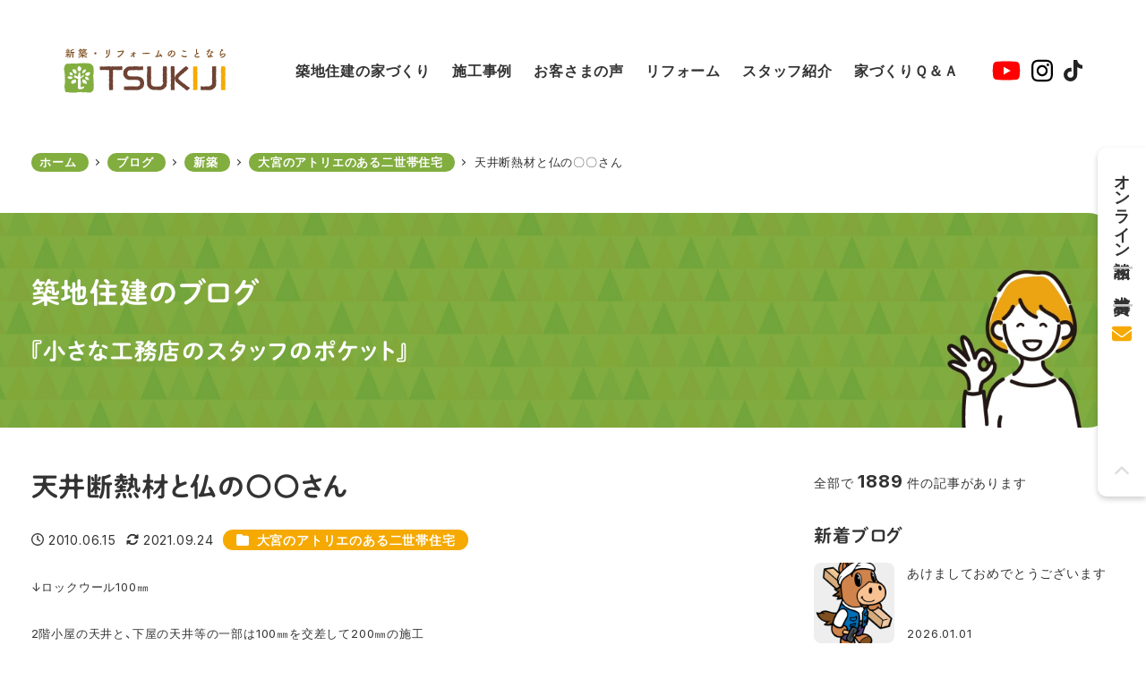

--- FILE ---
content_type: text/html; charset=UTF-8
request_url: https://tukizi.jp/2010/0615_10832/
body_size: 24921
content:
<!DOCTYPE html>
<html lang="ja" data-sticky-footer="true" data-scrolled="false">

<head>
			<meta charset="UTF-8">
		<meta name="viewport" content="width=device-width, initial-scale=1, minimum-scale=1, viewport-fit=cover">
		<title>天井断熱材と仏の〇〇さん | ブログ | 築地住建</title>
<meta name='robots' content='max-image-preview:large' />
<link rel='dns-prefetch' href='//webfonts.xserver.jp' />
<link rel='dns-prefetch' href='//cdn.jsdelivr.net' />
<link rel='dns-prefetch' href='//fonts.googleapis.com' />
<link rel="alternate" type="application/rss+xml" title="築地住建 &raquo; フィード" href="https://tukizi.jp/feed/" />
<link rel="alternate" type="application/rss+xml" title="築地住建 &raquo; コメントフィード" href="https://tukizi.jp/comments/feed/" />
		<link rel="profile" href="http://gmpg.org/xfn/11">
												<link rel="alternate" type="application/rss+xml" title="築地住建 &raquo; 天井断熱材と仏の〇〇さん のコメントのフィード" href="https://tukizi.jp/2010/0615_10832/feed/" />
<link rel="alternate" title="oEmbed (JSON)" type="application/json+oembed" href="https://tukizi.jp/wp-json/oembed/1.0/embed?url=https%3A%2F%2Ftukizi.jp%2F2010%2F0615_10832%2F" />
<link rel="alternate" title="oEmbed (XML)" type="text/xml+oembed" href="https://tukizi.jp/wp-json/oembed/1.0/embed?url=https%3A%2F%2Ftukizi.jp%2F2010%2F0615_10832%2F&#038;format=xml" />

<!-- SEO SIMPLE PACK 3.6.2 -->
<meta name="description" content="↓ロックウール100㎜ 2階小屋の天井と、下屋の天井等の一部は100㎜を交差して200㎜の施工 ↓おや？天井から空中ブランコしてるかのような断熱さん。 なんかの曲芸かと尋ねると 「仏の築地さんと呼ばれているのは俺のことよ。ここはジョイントボ">
<link rel="canonical" href="https://tukizi.jp/2010/0615_10832/">
<meta property="og:locale" content="ja_JP">
<meta property="og:type" content="article">
<meta property="og:image" content="https://tukizi.jp/official/wp-content/uploads/2010/06/IMG_8045.jpg">
<meta property="og:title" content="天井断熱材と仏の〇〇さん | ブログ | 築地住建">
<meta property="og:description" content="↓ロックウール100㎜ 2階小屋の天井と、下屋の天井等の一部は100㎜を交差して200㎜の施工 ↓おや？天井から空中ブランコしてるかのような断熱さん。 なんかの曲芸かと尋ねると 「仏の築地さんと呼ばれているのは俺のことよ。ここはジョイントボ">
<meta property="og:url" content="https://tukizi.jp/2010/0615_10832/">
<meta property="og:site_name" content="築地住建">
<meta name="twitter:card" content="summary">
<!-- Google Analytics (gtag.js) -->
<script async src="https://www.googletagmanager.com/gtag/js?id=G-E2C2858YYD"></script>
<script>
	window.dataLayer = window.dataLayer || [];
	function gtag(){dataLayer.push(arguments);}
	gtag("js", new Date());
	gtag("config", "G-E2C2858YYD");
</script>
	<!-- / SEO SIMPLE PACK -->

<style id='wp-img-auto-sizes-contain-inline-css' >
img:is([sizes=auto i],[sizes^="auto," i]){contain-intrinsic-size:3000px 1500px}
/*# sourceURL=wp-img-auto-sizes-contain-inline-css */
</style>
<link rel='stylesheet' id='wp-like-me-box-css' href='https://tukizi.jp/official/wp-content/themes/snow-monkey/vendor/inc2734/wp-like-me-box/src/assets/css/wp-like-me-box.css?ver=1725963728'  media='all' />
<link rel='stylesheet' id='slick-carousel-css' href='https://tukizi.jp/official/wp-content/themes/snow-monkey/vendor/inc2734/wp-awesome-widgets/src/assets/packages/slick-carousel/slick/slick.css?ver=1725963728'  media='all' />
<link rel='stylesheet' id='slick-carousel-theme-css' href='https://tukizi.jp/official/wp-content/themes/snow-monkey/vendor/inc2734/wp-awesome-widgets/src/assets/packages/slick-carousel/slick/slick-theme.css?ver=1725963728'  media='all' />
<link rel='stylesheet' id='wp-awesome-widgets-css' href='https://tukizi.jp/official/wp-content/themes/snow-monkey/vendor/inc2734/wp-awesome-widgets/src/assets/css/app.css?ver=1725963728'  media='all' />
<link rel='stylesheet' id='wp-share-buttons-css' href='https://tukizi.jp/official/wp-content/themes/snow-monkey/vendor/inc2734/wp-share-buttons/src/assets/css/wp-share-buttons.css?ver=1725963728'  media='all' />
<link rel='stylesheet' id='wp-pure-css-gallery-css' href='https://tukizi.jp/official/wp-content/themes/snow-monkey/vendor/inc2734/wp-pure-css-gallery/src/assets/css/wp-pure-css-gallery.css?ver=1725963728'  media='all' />
<style id='wp-block-library-inline-css' >
:root{--wp-block-synced-color:#7a00df;--wp-block-synced-color--rgb:122,0,223;--wp-bound-block-color:var(--wp-block-synced-color);--wp-editor-canvas-background:#ddd;--wp-admin-theme-color:#007cba;--wp-admin-theme-color--rgb:0,124,186;--wp-admin-theme-color-darker-10:#006ba1;--wp-admin-theme-color-darker-10--rgb:0,107,160.5;--wp-admin-theme-color-darker-20:#005a87;--wp-admin-theme-color-darker-20--rgb:0,90,135;--wp-admin-border-width-focus:2px}@media (min-resolution:192dpi){:root{--wp-admin-border-width-focus:1.5px}}.wp-element-button{cursor:pointer}:root .has-very-light-gray-background-color{background-color:#eee}:root .has-very-dark-gray-background-color{background-color:#313131}:root .has-very-light-gray-color{color:#eee}:root .has-very-dark-gray-color{color:#313131}:root .has-vivid-green-cyan-to-vivid-cyan-blue-gradient-background{background:linear-gradient(135deg,#00d084,#0693e3)}:root .has-purple-crush-gradient-background{background:linear-gradient(135deg,#34e2e4,#4721fb 50%,#ab1dfe)}:root .has-hazy-dawn-gradient-background{background:linear-gradient(135deg,#faaca8,#dad0ec)}:root .has-subdued-olive-gradient-background{background:linear-gradient(135deg,#fafae1,#67a671)}:root .has-atomic-cream-gradient-background{background:linear-gradient(135deg,#fdd79a,#004a59)}:root .has-nightshade-gradient-background{background:linear-gradient(135deg,#330968,#31cdcf)}:root .has-midnight-gradient-background{background:linear-gradient(135deg,#020381,#2874fc)}:root{--wp--preset--font-size--normal:16px;--wp--preset--font-size--huge:42px}.has-regular-font-size{font-size:1em}.has-larger-font-size{font-size:2.625em}.has-normal-font-size{font-size:var(--wp--preset--font-size--normal)}.has-huge-font-size{font-size:var(--wp--preset--font-size--huge)}.has-text-align-center{text-align:center}.has-text-align-left{text-align:left}.has-text-align-right{text-align:right}.has-fit-text{white-space:nowrap!important}#end-resizable-editor-section{display:none}.aligncenter{clear:both}.items-justified-left{justify-content:flex-start}.items-justified-center{justify-content:center}.items-justified-right{justify-content:flex-end}.items-justified-space-between{justify-content:space-between}.screen-reader-text{border:0;clip-path:inset(50%);height:1px;margin:-1px;overflow:hidden;padding:0;position:absolute;width:1px;word-wrap:normal!important}.screen-reader-text:focus{background-color:#ddd;clip-path:none;color:#444;display:block;font-size:1em;height:auto;left:5px;line-height:normal;padding:15px 23px 14px;text-decoration:none;top:5px;width:auto;z-index:100000}html :where(.has-border-color){border-style:solid}html :where([style*=border-top-color]){border-top-style:solid}html :where([style*=border-right-color]){border-right-style:solid}html :where([style*=border-bottom-color]){border-bottom-style:solid}html :where([style*=border-left-color]){border-left-style:solid}html :where([style*=border-width]){border-style:solid}html :where([style*=border-top-width]){border-top-style:solid}html :where([style*=border-right-width]){border-right-style:solid}html :where([style*=border-bottom-width]){border-bottom-style:solid}html :where([style*=border-left-width]){border-left-style:solid}html :where(img[class*=wp-image-]){height:auto;max-width:100%}:where(figure){margin:0 0 1em}html :where(.is-position-sticky){--wp-admin--admin-bar--position-offset:var(--wp-admin--admin-bar--height,0px)}@media screen and (max-width:600px){html :where(.is-position-sticky){--wp-admin--admin-bar--position-offset:0px}}

/*# sourceURL=wp-block-library-inline-css */
</style><style id='wp-block-paragraph-inline-css' >
.is-small-text{font-size:.875em}.is-regular-text{font-size:1em}.is-large-text{font-size:2.25em}.is-larger-text{font-size:3em}.has-drop-cap:not(:focus):first-letter{float:left;font-size:8.4em;font-style:normal;font-weight:100;line-height:.68;margin:.05em .1em 0 0;text-transform:uppercase}body.rtl .has-drop-cap:not(:focus):first-letter{float:none;margin-left:.1em}p.has-drop-cap.has-background{overflow:hidden}:root :where(p.has-background){padding:1.25em 2.375em}:where(p.has-text-color:not(.has-link-color)) a{color:inherit}p.has-text-align-left[style*="writing-mode:vertical-lr"],p.has-text-align-right[style*="writing-mode:vertical-rl"]{rotate:180deg}
/*# sourceURL=https://tukizi.jp/official/wp-includes/blocks/paragraph/style.min.css */
</style>
<style id='global-styles-inline-css' >
:root{--wp--preset--aspect-ratio--square: 1;--wp--preset--aspect-ratio--4-3: 4/3;--wp--preset--aspect-ratio--3-4: 3/4;--wp--preset--aspect-ratio--3-2: 3/2;--wp--preset--aspect-ratio--2-3: 2/3;--wp--preset--aspect-ratio--16-9: 16/9;--wp--preset--aspect-ratio--9-16: 9/16;--wp--preset--color--black: #000000;--wp--preset--color--cyan-bluish-gray: #abb8c3;--wp--preset--color--white: #ffffff;--wp--preset--color--pale-pink: #f78da7;--wp--preset--color--vivid-red: #cf2e2e;--wp--preset--color--luminous-vivid-orange: #ff6900;--wp--preset--color--luminous-vivid-amber: #fcb900;--wp--preset--color--light-green-cyan: #7bdcb5;--wp--preset--color--vivid-green-cyan: #00d084;--wp--preset--color--pale-cyan-blue: #8ed1fc;--wp--preset--color--vivid-cyan-blue: #0693e3;--wp--preset--color--vivid-purple: #9b51e0;--wp--preset--color--sm-accent: var(--accent-color);--wp--preset--color--sm-sub-accent: var(--sub-accent-color);--wp--preset--color--sm-text: var(--_color-text);--wp--preset--color--sm-text-alt: var(--_color-white);--wp--preset--color--sm-lightest-gray: var(--_lightest-color-gray);--wp--preset--color--sm-lighter-gray: var(--_lighter-color-gray);--wp--preset--color--sm-light-gray: var(--_light-color-gray);--wp--preset--color--sm-gray: var(--_color-gray);--wp--preset--color--sm-dark-gray: var(--_dark-color-gray);--wp--preset--color--sm-darker-gray: var(--_darker-color-gray);--wp--preset--color--sm-darkest-gray: var(--_darkest-color-gray);--wp--preset--gradient--vivid-cyan-blue-to-vivid-purple: linear-gradient(135deg,rgb(6,147,227) 0%,rgb(155,81,224) 100%);--wp--preset--gradient--light-green-cyan-to-vivid-green-cyan: linear-gradient(135deg,rgb(122,220,180) 0%,rgb(0,208,130) 100%);--wp--preset--gradient--luminous-vivid-amber-to-luminous-vivid-orange: linear-gradient(135deg,rgb(252,185,0) 0%,rgb(255,105,0) 100%);--wp--preset--gradient--luminous-vivid-orange-to-vivid-red: linear-gradient(135deg,rgb(255,105,0) 0%,rgb(207,46,46) 100%);--wp--preset--gradient--very-light-gray-to-cyan-bluish-gray: linear-gradient(135deg,rgb(238,238,238) 0%,rgb(169,184,195) 100%);--wp--preset--gradient--cool-to-warm-spectrum: linear-gradient(135deg,rgb(74,234,220) 0%,rgb(151,120,209) 20%,rgb(207,42,186) 40%,rgb(238,44,130) 60%,rgb(251,105,98) 80%,rgb(254,248,76) 100%);--wp--preset--gradient--blush-light-purple: linear-gradient(135deg,rgb(255,206,236) 0%,rgb(152,150,240) 100%);--wp--preset--gradient--blush-bordeaux: linear-gradient(135deg,rgb(254,205,165) 0%,rgb(254,45,45) 50%,rgb(107,0,62) 100%);--wp--preset--gradient--luminous-dusk: linear-gradient(135deg,rgb(255,203,112) 0%,rgb(199,81,192) 50%,rgb(65,88,208) 100%);--wp--preset--gradient--pale-ocean: linear-gradient(135deg,rgb(255,245,203) 0%,rgb(182,227,212) 50%,rgb(51,167,181) 100%);--wp--preset--gradient--electric-grass: linear-gradient(135deg,rgb(202,248,128) 0%,rgb(113,206,126) 100%);--wp--preset--gradient--midnight: linear-gradient(135deg,rgb(2,3,129) 0%,rgb(40,116,252) 100%);--wp--preset--font-size--small: 13px;--wp--preset--font-size--medium: 20px;--wp--preset--font-size--large: 36px;--wp--preset--font-size--x-large: 42px;--wp--preset--font-size--sm-xs: 0.8rem;--wp--preset--font-size--sm-s: 0.88rem;--wp--preset--font-size--sm-m: 1rem;--wp--preset--font-size--sm-l: 1.14rem;--wp--preset--font-size--sm-xl: 1.33rem;--wp--preset--font-size--sm-2-xl: 1.6rem;--wp--preset--font-size--sm-3-xl: 2rem;--wp--preset--font-size--sm-4-xl: 2.66rem;--wp--preset--font-size--sm-5-xl: 4rem;--wp--preset--font-size--sm-6-xl: 8rem;--wp--preset--spacing--20: var(--_s-2);--wp--preset--spacing--30: var(--_s-1);--wp--preset--spacing--40: var(--_s1);--wp--preset--spacing--50: var(--_s2);--wp--preset--spacing--60: var(--_s3);--wp--preset--spacing--70: var(--_s4);--wp--preset--spacing--80: var(--_s5);--wp--preset--shadow--natural: 6px 6px 9px rgba(0, 0, 0, 0.2);--wp--preset--shadow--deep: 12px 12px 50px rgba(0, 0, 0, 0.4);--wp--preset--shadow--sharp: 6px 6px 0px rgba(0, 0, 0, 0.2);--wp--preset--shadow--outlined: 6px 6px 0px -3px rgb(255, 255, 255), 6px 6px rgb(0, 0, 0);--wp--preset--shadow--crisp: 6px 6px 0px rgb(0, 0, 0);--wp--custom--slim-width: 46rem;--wp--custom--content-max-width: var(--_global--container-max-width);--wp--custom--content-width: var(--wp--custom--content-max-width);--wp--custom--content-wide-width: calc(var(--wp--custom--content-width) + 240px);--wp--custom--has-sidebar-main-basis: var(--wp--custom--slim-width);--wp--custom--has-sidebar-sidebar-basis: 336px;}:root { --wp--style--global--content-size: var(--wp--custom--content-width);--wp--style--global--wide-size: var(--wp--custom--content-wide-width); }:where(body) { margin: 0; }.wp-site-blocks > .alignleft { float: left; margin-right: 2em; }.wp-site-blocks > .alignright { float: right; margin-left: 2em; }.wp-site-blocks > .aligncenter { justify-content: center; margin-left: auto; margin-right: auto; }:where(.wp-site-blocks) > * { margin-block-start: var(--_margin1); margin-block-end: 0; }:where(.wp-site-blocks) > :first-child { margin-block-start: 0; }:where(.wp-site-blocks) > :last-child { margin-block-end: 0; }:root { --wp--style--block-gap: var(--_margin1); }:root :where(.is-layout-flow) > :first-child{margin-block-start: 0;}:root :where(.is-layout-flow) > :last-child{margin-block-end: 0;}:root :where(.is-layout-flow) > *{margin-block-start: var(--_margin1);margin-block-end: 0;}:root :where(.is-layout-constrained) > :first-child{margin-block-start: 0;}:root :where(.is-layout-constrained) > :last-child{margin-block-end: 0;}:root :where(.is-layout-constrained) > *{margin-block-start: var(--_margin1);margin-block-end: 0;}:root :where(.is-layout-flex){gap: var(--_margin1);}:root :where(.is-layout-grid){gap: var(--_margin1);}.is-layout-flow > .alignleft{float: left;margin-inline-start: 0;margin-inline-end: 2em;}.is-layout-flow > .alignright{float: right;margin-inline-start: 2em;margin-inline-end: 0;}.is-layout-flow > .aligncenter{margin-left: auto !important;margin-right: auto !important;}.is-layout-constrained > .alignleft{float: left;margin-inline-start: 0;margin-inline-end: 2em;}.is-layout-constrained > .alignright{float: right;margin-inline-start: 2em;margin-inline-end: 0;}.is-layout-constrained > .aligncenter{margin-left: auto !important;margin-right: auto !important;}.is-layout-constrained > :where(:not(.alignleft):not(.alignright):not(.alignfull)){max-width: var(--wp--style--global--content-size);margin-left: auto !important;margin-right: auto !important;}.is-layout-constrained > .alignwide{max-width: var(--wp--style--global--wide-size);}body .is-layout-flex{display: flex;}.is-layout-flex{flex-wrap: wrap;align-items: center;}.is-layout-flex > :is(*, div){margin: 0;}body .is-layout-grid{display: grid;}.is-layout-grid > :is(*, div){margin: 0;}body{padding-top: 0px;padding-right: 0px;padding-bottom: 0px;padding-left: 0px;}a:where(:not(.wp-element-button)){color: var(--wp--preset--color--sm-accent);text-decoration: underline;}:root :where(.wp-element-button, .wp-block-button__link){background-color: var(--wp--preset--color--sm-accent);border-radius: var(--_global--border-radius);border-width: 0;color: var(--wp--preset--color--sm-text-alt);font-family: inherit;font-size: inherit;font-style: inherit;font-weight: inherit;letter-spacing: inherit;line-height: inherit;padding-top: calc(var(--_padding-1) * .5);padding-right: var(--_padding-1);padding-bottom: calc(var(--_padding-1) * .5);padding-left: var(--_padding-1);text-decoration: none;text-transform: inherit;}.has-black-color{color: var(--wp--preset--color--black) !important;}.has-cyan-bluish-gray-color{color: var(--wp--preset--color--cyan-bluish-gray) !important;}.has-white-color{color: var(--wp--preset--color--white) !important;}.has-pale-pink-color{color: var(--wp--preset--color--pale-pink) !important;}.has-vivid-red-color{color: var(--wp--preset--color--vivid-red) !important;}.has-luminous-vivid-orange-color{color: var(--wp--preset--color--luminous-vivid-orange) !important;}.has-luminous-vivid-amber-color{color: var(--wp--preset--color--luminous-vivid-amber) !important;}.has-light-green-cyan-color{color: var(--wp--preset--color--light-green-cyan) !important;}.has-vivid-green-cyan-color{color: var(--wp--preset--color--vivid-green-cyan) !important;}.has-pale-cyan-blue-color{color: var(--wp--preset--color--pale-cyan-blue) !important;}.has-vivid-cyan-blue-color{color: var(--wp--preset--color--vivid-cyan-blue) !important;}.has-vivid-purple-color{color: var(--wp--preset--color--vivid-purple) !important;}.has-sm-accent-color{color: var(--wp--preset--color--sm-accent) !important;}.has-sm-sub-accent-color{color: var(--wp--preset--color--sm-sub-accent) !important;}.has-sm-text-color{color: var(--wp--preset--color--sm-text) !important;}.has-sm-text-alt-color{color: var(--wp--preset--color--sm-text-alt) !important;}.has-sm-lightest-gray-color{color: var(--wp--preset--color--sm-lightest-gray) !important;}.has-sm-lighter-gray-color{color: var(--wp--preset--color--sm-lighter-gray) !important;}.has-sm-light-gray-color{color: var(--wp--preset--color--sm-light-gray) !important;}.has-sm-gray-color{color: var(--wp--preset--color--sm-gray) !important;}.has-sm-dark-gray-color{color: var(--wp--preset--color--sm-dark-gray) !important;}.has-sm-darker-gray-color{color: var(--wp--preset--color--sm-darker-gray) !important;}.has-sm-darkest-gray-color{color: var(--wp--preset--color--sm-darkest-gray) !important;}.has-black-background-color{background-color: var(--wp--preset--color--black) !important;}.has-cyan-bluish-gray-background-color{background-color: var(--wp--preset--color--cyan-bluish-gray) !important;}.has-white-background-color{background-color: var(--wp--preset--color--white) !important;}.has-pale-pink-background-color{background-color: var(--wp--preset--color--pale-pink) !important;}.has-vivid-red-background-color{background-color: var(--wp--preset--color--vivid-red) !important;}.has-luminous-vivid-orange-background-color{background-color: var(--wp--preset--color--luminous-vivid-orange) !important;}.has-luminous-vivid-amber-background-color{background-color: var(--wp--preset--color--luminous-vivid-amber) !important;}.has-light-green-cyan-background-color{background-color: var(--wp--preset--color--light-green-cyan) !important;}.has-vivid-green-cyan-background-color{background-color: var(--wp--preset--color--vivid-green-cyan) !important;}.has-pale-cyan-blue-background-color{background-color: var(--wp--preset--color--pale-cyan-blue) !important;}.has-vivid-cyan-blue-background-color{background-color: var(--wp--preset--color--vivid-cyan-blue) !important;}.has-vivid-purple-background-color{background-color: var(--wp--preset--color--vivid-purple) !important;}.has-sm-accent-background-color{background-color: var(--wp--preset--color--sm-accent) !important;}.has-sm-sub-accent-background-color{background-color: var(--wp--preset--color--sm-sub-accent) !important;}.has-sm-text-background-color{background-color: var(--wp--preset--color--sm-text) !important;}.has-sm-text-alt-background-color{background-color: var(--wp--preset--color--sm-text-alt) !important;}.has-sm-lightest-gray-background-color{background-color: var(--wp--preset--color--sm-lightest-gray) !important;}.has-sm-lighter-gray-background-color{background-color: var(--wp--preset--color--sm-lighter-gray) !important;}.has-sm-light-gray-background-color{background-color: var(--wp--preset--color--sm-light-gray) !important;}.has-sm-gray-background-color{background-color: var(--wp--preset--color--sm-gray) !important;}.has-sm-dark-gray-background-color{background-color: var(--wp--preset--color--sm-dark-gray) !important;}.has-sm-darker-gray-background-color{background-color: var(--wp--preset--color--sm-darker-gray) !important;}.has-sm-darkest-gray-background-color{background-color: var(--wp--preset--color--sm-darkest-gray) !important;}.has-black-border-color{border-color: var(--wp--preset--color--black) !important;}.has-cyan-bluish-gray-border-color{border-color: var(--wp--preset--color--cyan-bluish-gray) !important;}.has-white-border-color{border-color: var(--wp--preset--color--white) !important;}.has-pale-pink-border-color{border-color: var(--wp--preset--color--pale-pink) !important;}.has-vivid-red-border-color{border-color: var(--wp--preset--color--vivid-red) !important;}.has-luminous-vivid-orange-border-color{border-color: var(--wp--preset--color--luminous-vivid-orange) !important;}.has-luminous-vivid-amber-border-color{border-color: var(--wp--preset--color--luminous-vivid-amber) !important;}.has-light-green-cyan-border-color{border-color: var(--wp--preset--color--light-green-cyan) !important;}.has-vivid-green-cyan-border-color{border-color: var(--wp--preset--color--vivid-green-cyan) !important;}.has-pale-cyan-blue-border-color{border-color: var(--wp--preset--color--pale-cyan-blue) !important;}.has-vivid-cyan-blue-border-color{border-color: var(--wp--preset--color--vivid-cyan-blue) !important;}.has-vivid-purple-border-color{border-color: var(--wp--preset--color--vivid-purple) !important;}.has-sm-accent-border-color{border-color: var(--wp--preset--color--sm-accent) !important;}.has-sm-sub-accent-border-color{border-color: var(--wp--preset--color--sm-sub-accent) !important;}.has-sm-text-border-color{border-color: var(--wp--preset--color--sm-text) !important;}.has-sm-text-alt-border-color{border-color: var(--wp--preset--color--sm-text-alt) !important;}.has-sm-lightest-gray-border-color{border-color: var(--wp--preset--color--sm-lightest-gray) !important;}.has-sm-lighter-gray-border-color{border-color: var(--wp--preset--color--sm-lighter-gray) !important;}.has-sm-light-gray-border-color{border-color: var(--wp--preset--color--sm-light-gray) !important;}.has-sm-gray-border-color{border-color: var(--wp--preset--color--sm-gray) !important;}.has-sm-dark-gray-border-color{border-color: var(--wp--preset--color--sm-dark-gray) !important;}.has-sm-darker-gray-border-color{border-color: var(--wp--preset--color--sm-darker-gray) !important;}.has-sm-darkest-gray-border-color{border-color: var(--wp--preset--color--sm-darkest-gray) !important;}.has-vivid-cyan-blue-to-vivid-purple-gradient-background{background: var(--wp--preset--gradient--vivid-cyan-blue-to-vivid-purple) !important;}.has-light-green-cyan-to-vivid-green-cyan-gradient-background{background: var(--wp--preset--gradient--light-green-cyan-to-vivid-green-cyan) !important;}.has-luminous-vivid-amber-to-luminous-vivid-orange-gradient-background{background: var(--wp--preset--gradient--luminous-vivid-amber-to-luminous-vivid-orange) !important;}.has-luminous-vivid-orange-to-vivid-red-gradient-background{background: var(--wp--preset--gradient--luminous-vivid-orange-to-vivid-red) !important;}.has-very-light-gray-to-cyan-bluish-gray-gradient-background{background: var(--wp--preset--gradient--very-light-gray-to-cyan-bluish-gray) !important;}.has-cool-to-warm-spectrum-gradient-background{background: var(--wp--preset--gradient--cool-to-warm-spectrum) !important;}.has-blush-light-purple-gradient-background{background: var(--wp--preset--gradient--blush-light-purple) !important;}.has-blush-bordeaux-gradient-background{background: var(--wp--preset--gradient--blush-bordeaux) !important;}.has-luminous-dusk-gradient-background{background: var(--wp--preset--gradient--luminous-dusk) !important;}.has-pale-ocean-gradient-background{background: var(--wp--preset--gradient--pale-ocean) !important;}.has-electric-grass-gradient-background{background: var(--wp--preset--gradient--electric-grass) !important;}.has-midnight-gradient-background{background: var(--wp--preset--gradient--midnight) !important;}.has-small-font-size{font-size: var(--wp--preset--font-size--small) !important;}.has-medium-font-size{font-size: var(--wp--preset--font-size--medium) !important;}.has-large-font-size{font-size: var(--wp--preset--font-size--large) !important;}.has-x-large-font-size{font-size: var(--wp--preset--font-size--x-large) !important;}.has-sm-xs-font-size{font-size: var(--wp--preset--font-size--sm-xs) !important;}.has-sm-s-font-size{font-size: var(--wp--preset--font-size--sm-s) !important;}.has-sm-m-font-size{font-size: var(--wp--preset--font-size--sm-m) !important;}.has-sm-l-font-size{font-size: var(--wp--preset--font-size--sm-l) !important;}.has-sm-xl-font-size{font-size: var(--wp--preset--font-size--sm-xl) !important;}.has-sm-2-xl-font-size{font-size: var(--wp--preset--font-size--sm-2-xl) !important;}.has-sm-3-xl-font-size{font-size: var(--wp--preset--font-size--sm-3-xl) !important;}.has-sm-4-xl-font-size{font-size: var(--wp--preset--font-size--sm-4-xl) !important;}.has-sm-5-xl-font-size{font-size: var(--wp--preset--font-size--sm-5-xl) !important;}.has-sm-6-xl-font-size{font-size: var(--wp--preset--font-size--sm-6-xl) !important;}
/*# sourceURL=global-styles-inline-css */
</style>

<link rel='stylesheet' id='wp-oembed-blog-card-css' href='https://tukizi.jp/official/wp-content/themes/snow-monkey/vendor/inc2734/wp-oembed-blog-card/src/assets/css/app.css?ver=1725963728'  media='all' />
<link rel='stylesheet' id='spider-css' href='https://tukizi.jp/official/wp-content/plugins/snow-monkey-blocks/dist/packages/spider/dist/css/spider.css?ver=1768986757'  media='all' />
<link rel='stylesheet' id='snow-monkey-blocks-css' href='https://tukizi.jp/official/wp-content/plugins/snow-monkey-blocks/dist/css/blocks.css?ver=1768986757'  media='all' />
<link rel='stylesheet' id='snow-monkey-app-css' href='https://tukizi.jp/official/wp-content/themes/snow-monkey/assets/css/app/app.css?ver=1725963727'  media='all' />
<link rel='stylesheet' id='snow-monkey-editor-css' href='https://tukizi.jp/official/wp-content/plugins/snow-monkey-editor/dist/css/app.css?ver=1763716392'  media='all' />
<link rel='stylesheet' id='snow-monkey-editor@front-css' href='https://tukizi.jp/official/wp-content/plugins/snow-monkey-editor/dist/css/front.css?ver=1763716392'  media='all' />
<link rel='stylesheet' id='snow-monkey-snow-monkey-blocks-app-css' href='https://tukizi.jp/official/wp-content/themes/snow-monkey/assets/css/dependency/snow-monkey-blocks/app.css?ver=1725963727'  media='all' />
<link rel='stylesheet' id='snow-monkey-snow-monkey-blocks-theme-css' href='https://tukizi.jp/official/wp-content/themes/snow-monkey/assets/css/dependency/snow-monkey-blocks/app-theme.css?ver=1725963727'  media='all' />
<link rel='stylesheet' id='snow-monkey-blocks-spider-slider-style-css' href='https://tukizi.jp/official/wp-content/plugins/snow-monkey-blocks/dist/blocks/spider-slider/style-index.css?ver=1768986757'  media='all' />
<link rel='stylesheet' id='contact-form-7-css' href='https://tukizi.jp/official/wp-content/plugins/contact-form-7/includes/css/styles.css?ver=6.1.4'  media='all' />
<link rel='stylesheet' id='Yakuhan-css' href='https://cdn.jsdelivr.net/npm/yakuhanjp@4.0.1/dist/css/yakuhanjp.css?ver=6.9'  media='all' />
<link rel='stylesheet' id='GoogleFonts-css' href='https://fonts.googleapis.com/css2?family=Inter%3Awght%40400%3B700&#038;display=swap&#038;ver=6.9'  media='all' />
<link rel='stylesheet' id='snow-monkey-blocks-background-parallax-css' href='https://tukizi.jp/official/wp-content/plugins/snow-monkey-blocks/dist/css/background-parallax.css?ver=1768986757'  media='all' />
<link rel='stylesheet' id='snow-monkey-editor@view-css' href='https://tukizi.jp/official/wp-content/plugins/snow-monkey-editor/dist/css/view.css?ver=1763716392'  media='all' />
<link rel='stylesheet' id='snow-monkey-theme-css' href='https://tukizi.jp/official/wp-content/themes/snow-monkey/assets/css/app/app-theme.css?ver=1725963727'  media='all' />
<style id='snow-monkey-inline-css' >
.c-site-branding__title .custom-logo { width: 146px; }@media (min-width: 64em) { .c-site-branding__title .custom-logo { width: 182px; } }
/*# sourceURL=snow-monkey-inline-css */
</style>
<link rel='stylesheet' id='snow-monkey-custom-widgets-app-css' href='https://tukizi.jp/official/wp-content/themes/snow-monkey/assets/css/custom-widgets/app.css?ver=1725963727'  media='all' />
<link rel='stylesheet' id='snow-monkey-custom-widgets-theme-css' href='https://tukizi.jp/official/wp-content/themes/snow-monkey/assets/css/custom-widgets/app-theme.css?ver=1725963727'  media='all' />
<style id='snow-monkey-custom-widgets-inline-css' >
.wpaw-site-branding__logo .custom-logo { width: 146px; }@media (min-width: 64em) { .wpaw-site-branding__logo .custom-logo { width: 182px; } }
/*# sourceURL=snow-monkey-custom-widgets-inline-css */
</style>
<link rel='stylesheet' id='snow-monkey-block-library-app-css' href='https://tukizi.jp/official/wp-content/themes/snow-monkey/assets/css/block-library/app.css?ver=1725963727'  media='all' />
<link rel='stylesheet' id='snow-monkey-block-library-theme-css' href='https://tukizi.jp/official/wp-content/themes/snow-monkey/assets/css/block-library/app-theme.css?ver=1725963727'  media='all' />
<link rel='stylesheet' id='snow-monkey-wpcf7-css' href='https://tukizi.jp/official/wp-content/themes/snow-monkey/assets/css/dependency/contact-form-7/app.css?ver=1725963727'  media='all' />
<link rel='stylesheet' id='msm_style-css' href='https://tukizi.jp/official/wp-content/plugins/my-snow-monkey/style.css?ver=1762666921'  media='all' />
<link rel='stylesheet' id='mts_style-css' href='https://tukizi.jp/official/wp-content/plugins/my-snow-monkey/assets/css/mtssb-front.css?ver=1634778585'  media='all' />
<link rel='stylesheet' id='cf7cf-style-css' href='https://tukizi.jp/official/wp-content/plugins/cf7-conditional-fields/style.css?ver=2.6.7'  media='all' />
<script  id="wp-oembed-blog-card-js-extra">
/* <![CDATA[ */
var WP_OEMBED_BLOG_CARD = {"endpoint":"https://tukizi.jp/wp-json/wp-oembed-blog-card/v1"};
//# sourceURL=wp-oembed-blog-card-js-extra
/* ]]> */
</script>
<script  src="https://tukizi.jp/official/wp-content/themes/snow-monkey/vendor/inc2734/wp-oembed-blog-card/src/assets/js/app.js?ver=1725963728" id="wp-oembed-blog-card-js" defer="defer" data-wp-strategy="defer"></script>
<script  src="https://tukizi.jp/official/wp-content/themes/snow-monkey/vendor/inc2734/wp-contents-outline/src/assets/packages/@inc2734/contents-outline/dist/index.js?ver=1725963728" id="contents-outline-js" defer="defer" data-wp-strategy="defer"></script>
<script  src="https://tukizi.jp/official/wp-content/themes/snow-monkey/vendor/inc2734/wp-contents-outline/src/assets/js/app.js?ver=1725963728" id="wp-contents-outline-js" defer="defer" data-wp-strategy="defer"></script>
<script  id="wp-share-buttons-js-extra">
/* <![CDATA[ */
var inc2734_wp_share_buttons = {"copy_success":"\u30b3\u30d4\u30fc\u3057\u307e\u3057\u305f\uff01","copy_failed":"\u30b3\u30d4\u30fc\u306b\u5931\u6557\u3057\u307e\u3057\u305f\uff01"};
//# sourceURL=wp-share-buttons-js-extra
/* ]]> */
</script>
<script  src="https://tukizi.jp/official/wp-content/themes/snow-monkey/vendor/inc2734/wp-share-buttons/src/assets/js/wp-share-buttons.js?ver=1725963728" id="wp-share-buttons-js" defer="defer" data-wp-strategy="defer"></script>
<script  src="https://tukizi.jp/official/wp-content/plugins/snow-monkey-blocks/dist/packages/spider/dist/js/spider.js?ver=1768986757" id="spider-js" defer="defer" data-wp-strategy="defer"></script>
<script  src="https://tukizi.jp/official/wp-content/themes/snow-monkey/assets/js/dependency/snow-monkey-blocks/app.js?ver=1725963728" id="snow-monkey-snow-monkey-blocks-js" defer="defer" data-wp-strategy="defer"></script>
<script  src="https://webfonts.xserver.jp/js/xserver.js?ver=6.9" id="xsrv_font-js"></script>
<script  src="https://tukizi.jp/official/wp-content/plugins/snow-monkey-editor/dist/js/app.js?ver=1763716392" id="snow-monkey-editor-js" defer="defer" data-wp-strategy="defer"></script>
<script  src="https://tukizi.jp/official/wp-content/themes/snow-monkey/assets/js/hash-nav.js?ver=1725963728" id="snow-monkey-hash-nav-js" defer="defer" data-wp-strategy="defer"></script>
<script  id="snow-monkey-js-extra">
/* <![CDATA[ */
var snow_monkey = {"home_url":"https://tukizi.jp","children_expander_open_label":"\u30b5\u30d6\u30e1\u30cb\u30e5\u30fc\u3092\u958b\u304f","children_expander_close_label":"\u30b5\u30d6\u30e1\u30cb\u30e5\u30fc\u3092\u9589\u3058\u308b"};
var inc2734_wp_share_buttons_facebook = {"endpoint":"https://tukizi.jp/official/wp-admin/admin-ajax.php","action":"inc2734_wp_share_buttons_facebook","_ajax_nonce":"ab32d6756b"};
var inc2734_wp_share_buttons_twitter = {"endpoint":"https://tukizi.jp/official/wp-admin/admin-ajax.php","action":"inc2734_wp_share_buttons_twitter","_ajax_nonce":"2256cf410a"};
var inc2734_wp_share_buttons_hatena = {"endpoint":"https://tukizi.jp/official/wp-admin/admin-ajax.php","action":"inc2734_wp_share_buttons_hatena","_ajax_nonce":"441f529b12"};
var inc2734_wp_share_buttons_feedly = {"endpoint":"https://tukizi.jp/official/wp-admin/admin-ajax.php","action":"inc2734_wp_share_buttons_feedly","_ajax_nonce":"8267d7d6df"};
//# sourceURL=snow-monkey-js-extra
/* ]]> */
</script>
<script  src="https://tukizi.jp/official/wp-content/themes/snow-monkey/assets/js/app.js?ver=1725963728" id="snow-monkey-js" defer="defer" data-wp-strategy="defer"></script>
<script  src="https://tukizi.jp/official/wp-content/themes/snow-monkey/assets/packages/fontawesome-free/all.min.js?ver=1725963728" id="fontawesome6-js" defer="defer" data-wp-strategy="defer"></script>
<script  src="https://tukizi.jp/official/wp-content/themes/snow-monkey/assets/js/widgets.js?ver=1725963728" id="snow-monkey-widgets-js" defer="defer" data-wp-strategy="defer"></script>
<script  src="https://tukizi.jp/official/wp-content/themes/snow-monkey/assets/js/smooth-scroll.js?ver=1725963728" id="snow-monkey-smooth-scroll-js" defer="defer" data-wp-strategy="defer"></script>
<script  src="https://tukizi.jp/official/wp-content/themes/snow-monkey/assets/js/drop-nav.js?ver=1725963728" id="snow-monkey-drop-nav-js" defer="defer" data-wp-strategy="defer"></script>
<script  src="https://tukizi.jp/official/wp-content/themes/snow-monkey/assets/js/global-nav.js?ver=1725963728" id="snow-monkey-global-nav-js" defer="defer" data-wp-strategy="defer"></script>
<script  src="https://tukizi.jp/official/wp-includes/js/jquery/jquery.min.js?ver=3.7.1" id="jquery-core-js"></script>
<script  src="https://tukizi.jp/official/wp-includes/js/jquery/jquery-migrate.min.js?ver=3.4.1" id="jquery-migrate-js"></script>
<link rel="https://api.w.org/" href="https://tukizi.jp/wp-json/" /><link rel="alternate" title="JSON" type="application/json" href="https://tukizi.jp/wp-json/wp/v2/posts/10832" /><link rel="EditURI" type="application/rsd+xml" title="RSD" href="https://tukizi.jp/official/xmlrpc.php?rsd" />
<meta name="generator" content="WordPress 6.9" />
<link rel='shortlink' href='https://tukizi.jp/?p=10832' />
<style >
/* PCで電話番号リンクを無効に */
a[href*="tel:"] {
	pointer-events: none;
	cursor: default;
	text-decoration: none;
	color: inherit;
}
</style>
<meta name="thumbnail" content="https://tukizi.jp/official/wp-content/uploads/2021/10/slide-3.jpg">
<!--
<PageMap>
<DataObject type="thumbnail">
<Attribute name="src" value="https://tukizi.jp/official/wp-content/uploads/2021/10/slide-3.jpg">
<Attribute name="width" value="120">
<Attribute name="height" value="120">
</DataObject>
</PageMap>
-->
		<meta name="theme-color" content="#f5a901">
		<link rel="icon" href="https://tukizi.jp/official/wp-content/uploads/2021/10/cropped-tukizi_favicon-32x32.png" sizes="32x32" />
<link rel="icon" href="https://tukizi.jp/official/wp-content/uploads/2021/10/cropped-tukizi_favicon-192x192.png" sizes="192x192" />
<link rel="apple-touch-icon" href="https://tukizi.jp/official/wp-content/uploads/2021/10/cropped-tukizi_favicon-180x180.png" />
<meta name="msapplication-TileImage" content="https://tukizi.jp/official/wp-content/uploads/2021/10/cropped-tukizi_favicon-270x270.png" />
		<style  id="wp-custom-css">
			


@media (min-width: 640px) {
	.construction_area .c-row__col--md-1-4 {
		--_item-width: 6em;
	}
}		</style>
		</head>

<body class="wp-singular post-template-default single single-post postid-10832 single-format-standard wp-custom-logo wp-theme-snow-monkey l-body--right-sidebar l-body" id="body"
	data-has-sidebar="true"
	data-is-full-template="false"
	data-is-slim-width="true"
	data-header-layout="1row"
		ontouchstart=""
	>

			<div id="page-start"></div>
			
	
<nav
	id="drawer-nav"
	class="c-drawer c-drawer--fixed c-drawer--overall c-drawer--highlight-type-background-color"
	role="navigation"
	aria-hidden="true"
	aria-labelledby="hamburger-btn"
>
	<div class="c-drawer__inner">
		<div class="c-drawer__focus-point" tabindex="-1"></div>
		
								<div class="c-drawer__controls">
				<div class="c-drawer__control">
					
<button
			id="hamburger-btn"
			class="c-hamburger-btn"
	aria-expanded="false"
	aria-controls="drawer-nav"
>
	<span class="c-hamburger-btn__bars">
		<span class="c-hamburger-btn__bar"></span>
		<span class="c-hamburger-btn__bar"></span>
		<span class="c-hamburger-btn__bar"></span>
	</span>

			<span class="c-hamburger-btn__label">
			MENU		</span>
	</button>
				</div>
			</div>
		
		<ul id="menu-main_nav" class="c-drawer__menu"><li id="menu-item-47116" class="menu-item menu-item-type-post_type menu-item-object-page menu-item-has-children menu-item-47116 c-drawer__item c-drawer__item--has-submenu"><a href="https://tukizi.jp/concept/">築地住建の家づくり</a><button class="c-drawer__toggle" aria-expanded="false"><span class="c-ic-angle-right" aria-hidden="true" aria-label="サブメニューを開閉する"></span></button><ul class="c-drawer__submenu" aria-hidden="true">	<li id="menu-item-47434" class="menu-item menu-item-type-post_type menu-item-object-page menu-item-47434 c-drawer__subitem"><a href="https://tukizi.jp/concept/">築地住建の家づくり</a></li>
	<li id="menu-item-47390" class="menu-item menu-item-type-post_type menu-item-object-page menu-item-47390 c-drawer__subitem"><a href="https://tukizi.jp/concept/flow/">家づくりの流れ</a></li>
	<li id="menu-item-47460" class="menu-item menu-item-type-post_type menu-item-object-page menu-item-47460 c-drawer__subitem"><a href="https://tukizi.jp/concept/yumehouse/">夢ハウスパートナー</a></li>
	<li id="menu-item-47400" class="menu-item menu-item-type-post_type menu-item-object-page menu-item-47400 c-drawer__subitem"><a href="https://tukizi.jp/concept/assurance/">完成保証</a></li>
</ul>
</li>
<li id="menu-item-47260" class="menu-item menu-item-type-post_type_archive menu-item-object-works menu-item-47260 c-drawer__item"><a href="https://tukizi.jp/works/">施工事例</a></li>
<li id="menu-item-47244" class="menu-item menu-item-type-post_type_archive menu-item-object-voice menu-item-47244 c-drawer__item"><a href="https://tukizi.jp/voice/">お客さまの声</a></li>
<li id="menu-item-47131" class="menu-item menu-item-type-post_type menu-item-object-page menu-item-has-children menu-item-47131 c-drawer__item c-drawer__item--has-submenu"><a href="https://tukizi.jp/reform/">リフォーム</a><button class="c-drawer__toggle" aria-expanded="false"><span class="c-ic-angle-right" aria-hidden="true" aria-label="サブメニューを開閉する"></span></button><ul class="c-drawer__submenu" aria-hidden="true">	<li id="menu-item-47637" class="menu-item menu-item-type-post_type menu-item-object-page menu-item-47637 c-drawer__subitem"><a href="https://tukizi.jp/reform/">リフォーム</a></li>
	<li id="menu-item-47636" class="menu-item menu-item-type-post_type menu-item-object-page menu-item-47636 c-drawer__subitem"><a href="https://tukizi.jp/reform/renovation/">リノベーション</a></li>
</ul>
</li>
<li id="menu-item-47138" class="menu-item menu-item-type-post_type menu-item-object-page menu-item-47138 c-drawer__item"><a href="https://tukizi.jp/staff/">スタッフ紹介</a></li>
<li id="menu-item-47394" class="menu-item menu-item-type-post_type menu-item-object-page menu-item-47394 c-drawer__item"><a href="https://tukizi.jp/faq/">家づくりＱ＆Ａ</a></li>
</ul>
<div class="p-drawer-sub-nav c-drawer__sub-nav">
	<ul id="menu-footer2" class="c-drawer__menu"><li id="menu-item-47461" class="menu-item menu-item-type-post_type menu-item-object-page menu-item-47461 c-drawer__item"><a href="https://tukizi.jp/company/">会社案内</a></li>
<li id="menu-item-47287" class="menu-item menu-item-type-post_type_archive menu-item-object-news menu-item-47287 c-drawer__item"><a href="https://tukizi.jp/news/">お知らせ</a></li>
<li id="menu-item-47132" class="menu-item menu-item-type-post_type menu-item-object-page current_page_parent menu-item-47132 c-drawer__item"><a href="https://tukizi.jp/blog/">ブログ</a></li>
<li id="menu-item-47128" class="menu-item menu-item-type-post_type menu-item-object-page menu-item-47128 c-drawer__item"><a href="https://tukizi.jp/request/">資料請求</a></li>
<li id="menu-item-47127" class="menu-item menu-item-type-post_type menu-item-object-page menu-item-47127 c-drawer__item"><a href="https://tukizi.jp/contactus/">お問い合わせ</a></li>
<li id="menu-item-47126" class="menu-item menu-item-type-post_type menu-item-object-page menu-item-47126 c-drawer__item"><a href="https://tukizi.jp/terms/">ご利用規約</a></li>
<li id="menu-item-47125" class="menu-item menu-item-type-post_type menu-item-object-page menu-item-47125 c-drawer__item"><a href="https://tukizi.jp/privacypolicy/">プライバシーポリシー</a></li>
<li id="menu-item-48057" class="menu-item menu-item-type-custom menu-item-object-custom menu-item-48057 c-drawer__item"><a target="_blank" href="https://tukizi.theshop.jp/">ネットショップ</a></li>
<li id="menu-item-48062" class="menu-item menu-item-type-post_type menu-item-object-page menu-item-48062 c-drawer__item"><a href="https://tukizi.jp/online/">オンライン相談・予約</a></li>
</ul></div>

		
			</div>
</nav>
<div class="c-drawer-close-zone" aria-hidden="true" aria-controls="drawer-nav"></div>

	<div class="l-container">
		
<header class="l-header l-header--1row l-header--sticky-sm l-header--sticky-lg" role="banner">
	
	<div class="l-header__content">
		
<div class="l-1row-header" data-has-global-nav="true">
	<div class="c-fluid-container">
		
		<div class="c-row c-row--margin-s c-row--lg-margin c-row--middle c-row--nowrap">
			
			
			<div class="c-row__col c-row__col--auto">
				<div class="l-1row-header__branding">
						<div class="c-site-branding c-site-branding--has-logo">

	<h1 class="c-site-branding__title">
		<a href="https://tukizi.jp" class="custom-logo-link logoTop" rel="home" aria-current="page">
			<img src="https://tukizi.jp/official/wp-content/plugins/my-snow-monkey/assets/img/main-logo.svg" alt="築地住建" class="custom-logo">
		</a>
	</h1>

	</div>
							</div>
			</div>

			
							<div class="c-row__col c-row__col--fit u-invisible-md-down">
					
<nav class="p-global-nav p-global-nav--hover-text-color p-global-nav--current-same-hover-effect" role="navigation">
	<ul id="menu-main_nav-1" class="c-navbar"><li class="menu-item menu-item-type-post_type menu-item-object-page menu-item-has-children menu-item-47116 c-navbar__item" aria-haspopup="true" data-submenu-visibility="hidden"><a href="https://tukizi.jp/concept/"><span>築地住建の家づくり</span></a><ul class="c-navbar__submenu" aria-hidden="true">	<li class="menu-item menu-item-type-post_type menu-item-object-page menu-item-47434 c-navbar__subitem"><a href="https://tukizi.jp/concept/">築地住建の家づくり</a></li>
	<li class="menu-item menu-item-type-post_type menu-item-object-page menu-item-47390 c-navbar__subitem"><a href="https://tukizi.jp/concept/flow/">家づくりの流れ</a></li>
	<li class="menu-item menu-item-type-post_type menu-item-object-page menu-item-47460 c-navbar__subitem"><a href="https://tukizi.jp/concept/yumehouse/">夢ハウスパートナー</a></li>
	<li class="menu-item menu-item-type-post_type menu-item-object-page menu-item-47400 c-navbar__subitem"><a href="https://tukizi.jp/concept/assurance/">完成保証</a></li>
</ul>
</li>
<li class="menu-item menu-item-type-post_type_archive menu-item-object-works menu-item-47260 c-navbar__item"><a href="https://tukizi.jp/works/"><span>施工事例</span></a></li>
<li class="menu-item menu-item-type-post_type_archive menu-item-object-voice menu-item-47244 c-navbar__item"><a href="https://tukizi.jp/voice/"><span>お客さまの声</span></a></li>
<li class="menu-item menu-item-type-post_type menu-item-object-page menu-item-has-children menu-item-47131 c-navbar__item" aria-haspopup="true" data-submenu-visibility="hidden"><a href="https://tukizi.jp/reform/"><span>リフォーム</span></a><ul class="c-navbar__submenu" aria-hidden="true">	<li class="menu-item menu-item-type-post_type menu-item-object-page menu-item-47637 c-navbar__subitem"><a href="https://tukizi.jp/reform/">リフォーム</a></li>
	<li class="menu-item menu-item-type-post_type menu-item-object-page menu-item-47636 c-navbar__subitem"><a href="https://tukizi.jp/reform/renovation/">リノベーション</a></li>
</ul>
</li>
<li class="menu-item menu-item-type-post_type menu-item-object-page menu-item-47138 c-navbar__item"><a href="https://tukizi.jp/staff/"><span>スタッフ紹介</span></a></li>
<li class="menu-item menu-item-type-post_type menu-item-object-page menu-item-47394 c-navbar__item"><a href="https://tukizi.jp/faq/"><span>家づくりＱ＆Ａ</span></a></li>
</ul></nav>
				</div>
			
							<div class="c-row__col c-row__col--fit u-invisible-md-down">
					<div class="l-1row-header__content">
						
<div class="p-header-content p-header-content--lg">
	
<div class="c-header-content">
			<a href="https://www.youtube.com/channel/UCuQi-7cHJ9MdVViOyWRvNGw" title="YouTubeチャンネル" target="_blank" rel="noopener"><i class="fab fa-youtube h_icon youtube"></i></a>
		<a href="https://www.instagram.com/heijitudaiku/" title="築地住建Instagram" target="_blank" rel="noopener"><i class="fab fa-instagram h_icon instagram"></i></a>
		<a href="https://vt.tiktok.com/ZSeJ2LPeg/" title="築地住建tiktok" target="_blank" rel="noopener"><i class="fab fa-tiktok h_icon tiktok"></i></a>
	</div>
</div>
					</div>
				</div>
			
							<div class="c-row__col c-row__col--fit u-invisible-lg-up" >
					
<button
			class="c-hamburger-btn"
	aria-expanded="false"
	aria-controls="drawer-nav"
>
	<span class="c-hamburger-btn__bars">
		<span class="c-hamburger-btn__bar"></span>
		<span class="c-hamburger-btn__bar"></span>
		<span class="c-hamburger-btn__bar"></span>
	</span>

			<span class="c-hamburger-btn__label">
			MENU		</span>
	</button>
				</div>
					</div>
	</div>
</div>
	</div>

	</header>

		<div class="l-contents" role="document">
			
			
			
			
			<div class="l-contents__body">
				<div class="l-contents__container c-container">
					
<div class="p-breadcrumbs-wrapper">
	<ol class="c-breadcrumbs" itemscope itemtype="http://schema.org/BreadcrumbList">
								<li
				class="c-breadcrumbs__item"
				itemprop="itemListElement"
				itemscope
				itemtype="http://schema.org/ListItem"
			>
				<a
					itemscope
					itemtype="http://schema.org/Thing"
					itemprop="item"
					href="https://tukizi.jp/"
					itemid="https://tukizi.jp/"
									>
					<span itemprop="name">ホーム</span>
				</a>
				<meta itemprop="position" content="1" />
			</li>
								<li
				class="c-breadcrumbs__item"
				itemprop="itemListElement"
				itemscope
				itemtype="http://schema.org/ListItem"
			>
				<a
					itemscope
					itemtype="http://schema.org/Thing"
					itemprop="item"
					href="https://tukizi.jp/blog/"
					itemid="https://tukizi.jp/blog/"
									>
					<span itemprop="name">ブログ</span>
				</a>
				<meta itemprop="position" content="2" />
			</li>
								<li
				class="c-breadcrumbs__item"
				itemprop="itemListElement"
				itemscope
				itemtype="http://schema.org/ListItem"
			>
				<a
					itemscope
					itemtype="http://schema.org/Thing"
					itemprop="item"
					href="https://tukizi.jp/category/built/"
					itemid="https://tukizi.jp/category/built/"
									>
					<span itemprop="name">新築</span>
				</a>
				<meta itemprop="position" content="3" />
			</li>
								<li
				class="c-breadcrumbs__item"
				itemprop="itemListElement"
				itemscope
				itemtype="http://schema.org/ListItem"
			>
				<a
					itemscope
					itemtype="http://schema.org/Thing"
					itemprop="item"
					href="https://tukizi.jp/category/built/%e5%a4%a7%e5%ae%ae%e3%81%ae%e3%82%a2%e3%83%88%e3%83%aa%e3%82%a8%e3%81%ae%e3%81%82%e3%82%8b%e5%ae%b6/"
					itemid="https://tukizi.jp/category/built/%e5%a4%a7%e5%ae%ae%e3%81%ae%e3%82%a2%e3%83%88%e3%83%aa%e3%82%a8%e3%81%ae%e3%81%82%e3%82%8b%e5%ae%b6/"
									>
					<span itemprop="name">大宮のアトリエのある二世帯住宅</span>
				</a>
				<meta itemprop="position" content="4" />
			</li>
								<li
				class="c-breadcrumbs__item"
				itemprop="itemListElement"
				itemscope
				itemtype="http://schema.org/ListItem"
			>
				<a
					itemscope
					itemtype="http://schema.org/Thing"
					itemprop="item"
					href="https://tukizi.jp/2010/0615_10832/"
					itemid="https://tukizi.jp/2010/0615_10832/"
											aria-current="page"
									>
					<span itemprop="name">天井断熱材と仏の〇〇さん</span>
				</a>
				<meta itemprop="position" content="5" />
			</li>
			</ol>
</div>

						<div class="blog_title">
		<div class="blog_title_inner">
			<h1>築地住建のブログ</h1>
			<h2>『小さな工務店のスタッフのポケット』</h2>
		</div>
	</div>
		
					<div class="l-contents__inner">
						<main class="l-contents__main" role="main">
											
							
<article class="post-10832 post type-post status-publish format-standard has-post-thumbnail category-59 c-entry">
	
<header class="c-entry__header">
	
	<h1 class="c-entry__title">天井断熱材と仏の〇〇さん</h1>

			<div class="c-entry__meta">
			
<ul class="c-meta">
		<li class="c-meta__item c-meta__item--published">
		<i class="fa-regular fa-clock" aria-hidden="true"></i>
		<span class="screen-reader-text">投稿日</span>
		<time datetime="2010-06-15T10:21:54+09:00">2010.06.15</time>
	</li>
		<li class="c-meta__item c-meta__item--modified">
		<i class="fa-solid fa-rotate" aria-hidden="true"></i>
		<span class="screen-reader-text">更新日</span>
		<time datetime="2021-09-24T23:56:44+09:00">2021.09.24</time>
	</li>
		<li class="c-meta__item c-meta__item--author">
		<span class="screen-reader-text">著者</span>
		<img src="https://tukizi.jp/official/wp-content/uploads/2021/10/tukizi-icon-480x480.png" width="96" height="96" srcset="https://tukizi.jp/official/wp-content/uploads/2021/10/tukizi-icon-480x480.png 2x" alt="スタッフ" class="avatar avatar-96 wp-user-avatar wp-user-avatar-96 alignnone photo" />		スタッフ	</li>
				<li class="c-meta__item c-meta__item--categories">
			<span class="c-meta__term c-meta__term--category-59 c-meta__term--category-slug-大宮のアトリエのある家">
				<span class="screen-reader-text">カテゴリー</span>
				<i class="fa-solid fa-folder" aria-hidden="true"></i>
				<a href="https://tukizi.jp/category/built/%e5%a4%a7%e5%ae%ae%e3%81%ae%e3%82%a2%e3%83%88%e3%83%aa%e3%82%a8%e3%81%ae%e3%81%82%e3%82%8b%e5%ae%b6/">大宮のアトリエのある二世帯住宅</a>
			</span>
		</li>
		
	</ul>
		</div>
	</header>

	<div class="c-entry__body">
		
		
		
		
		

<div class="c-entry__content p-entry-content">
	
	<p><span style="font-size: small;">↓ロックウール100㎜</span></p>
<p><span style="font-size: small;">2階小屋の天井と、下屋の天井等の一部は100㎜を交差して200㎜の施工</span></p>
<p><a href="https://tukizi.jp/official/wp-content/uploads/2010/06/IMG_8045.jpg"><img decoding="async" class="alignnone size-medium wp-image-10829" title="IMG_8045" src="https://tukizi.jp/official/wp-content/uploads/2010/06/IMG_8045-133x200.jpg" alt="IMG_8045" width="133" height="200" /></a> <a href="https://tukizi.jp/official/wp-content/uploads/2010/06/IMG_8047.jpg"><img decoding="async" class="alignnone size-medium wp-image-10830" title="IMG_8047" src="https://tukizi.jp/official/wp-content/uploads/2010/06/IMG_8047-200x133.jpg" alt="IMG_8047" width="200" height="133" /></a></p>
<p><span style="font-size: small;">↓おや？天井から空中ブランコしてるかのような断熱さん。</span></p>
<p><span style="font-size: small;">なんかの曲芸かと尋ねると</span></p>
<p><span style="font-size: small;">「仏の築地さんと呼ばれているのは俺のことよ。ここはジョイントボックス設置場所。だから後から作業する職人さん（電気屋さん）が仕事しやすいように、開けてあるんだよ。」by仏の〇〇さん</span></p>
<p><a href="https://tukizi.jp/official/wp-content/uploads/2010/06/IMG_8048.jpg"><img loading="lazy" decoding="async" class="alignnone size-medium wp-image-10831" title="IMG_8048" src="https://tukizi.jp/official/wp-content/uploads/2010/06/IMG_8048-133x200.jpg" alt="IMG_8048" width="133" height="200" /></a></p>
	
	</div>


		
		
		
		
			</div>

	
<footer class="c-entry__footer">
	
	
	
<div class="c-prev-next-nav">
			<div class="c-prev-next-nav__item c-prev-next-nav__item--next">
			
							<a href="https://tukizi.jp/2010/0614_10796/" rel="prev">				<div class="c-prev-next-nav__item-figure">
					<img width="320" height="480" src="https://tukizi.jp/official/wp-content/uploads/2010/06/IMG_8056-320x480.jpg" class="attachment-medium size-medium wp-post-image" alt="" decoding="async" loading="lazy" srcset="https://tukizi.jp/official/wp-content/uploads/2010/06/IMG_8056-320x480.jpg 320w, https://tukizi.jp/official/wp-content/uploads/2010/06/IMG_8056.jpg 534w" sizes="auto, (max-width: 320px) 100vw, 320px" />				</div>
				<div class="c-prev-next-nav__item-label">
											<i class="fa-solid fa-angle-left" aria-hidden="true"></i>
						前の投稿									</div>
				<div class="c-prev-next-nav__item-title">
					建具枠取付・1Ｆの床張り・雨押え
				</div>
				</a>					</div>
			<div class="c-prev-next-nav__item c-prev-next-nav__item--prev">
			
							<a href="https://tukizi.jp/2010/0616_10852/" rel="next">				<div class="c-prev-next-nav__item-figure">
					<img width="320" height="240" src="https://tukizi.jp/official/wp-content/uploads/2010/06/P1000563-320x240.jpg" class="attachment-medium size-medium wp-post-image" alt="" decoding="async" loading="lazy" srcset="https://tukizi.jp/official/wp-content/uploads/2010/06/P1000563-320x240.jpg 320w, https://tukizi.jp/official/wp-content/uploads/2010/06/P1000563-640x480.jpg 640w, https://tukizi.jp/official/wp-content/uploads/2010/06/P1000563.jpg 800w" sizes="auto, (max-width: 320px) 100vw, 320px" />				</div>
				<div class="c-prev-next-nav__item-label">
											次の投稿						<i class="fa-solid fa-angle-right" aria-hidden="true"></i>
									</div>
				<div class="c-prev-next-nav__item-title">
					大輔さんの自宅部屋公開
				</div>
				</a>					</div>
	</div>

	
<aside class="p-related-posts c-entry-aside">
			<h2 class="p-related-posts__title c-entry-aside__title">
			<span>こちらもオススメ							</span>
		</h2>
	
	
		
<ul
	class="c-entries c-entries--rich-media"
	data-has-infeed-ads="false"
	data-force-sm-1col="false"
>
					<li class="c-entries__item">
			
<a href="https://tukizi.jp/2010/0809_12384/">
	<section class="c-entry-summary c-entry-summary--post c-entry-summary--type-post">
		
<div class="c-entry-summary__figure">
			<img width="691" height="800" src="https://tukizi.jp/official/wp-content/uploads/2010/08/P10007911.jpg" class="attachment-medium_large size-medium_large wp-post-image" alt="" decoding="async" loading="lazy" srcset="https://tukizi.jp/official/wp-content/uploads/2010/08/P10007911.jpg 691w, https://tukizi.jp/official/wp-content/uploads/2010/08/P10007911-320x370.jpg 320w, https://tukizi.jp/official/wp-content/uploads/2010/08/P10007911-414x480.jpg 414w" sizes="auto, (max-width: 691px) 100vw, 691px" />	
	</div>

		<div class="c-entry-summary__body">
			<div class="c-entry-summary__header">
				
<h3 class="c-entry-summary__title">
	バルコニーの手摺りと意匠を凝らした障子</h3>
			</div>

			
<div class="c-entry-summary__content">
	↓バルコニーに、これから取り付ける赤松の横桟手摺りと、笠木。 外に木を使っていると、ここにお住まいになるご家族だけでなく、街にも、家の前を通る人にも、ほっとするぬくもりがもらえます。 ↓1F和室　窓に付いた木製縦格子越しには、最寄駅までの街並みが見通せますが、ここに入る障子には、ちょっと意匠を凝らします。 ↓社長のお絵描き（裏紙利用したラフ過ぎる図・笑） 施主様の「丸い形を取り入れたい」とのご希望 [&hellip;]</div>

			
<div class="c-entry-summary__meta">
	<ul class="c-meta">
					<li class="c-meta__item c-meta__item--author">
				<img src="https://tukizi.jp/official/wp-content/uploads/2021/10/tukizi-icon-480x480.png" width="96" height="96" srcset="https://tukizi.jp/official/wp-content/uploads/2021/10/tukizi-icon-480x480.png 2x" alt="スタッフ" class="avatar avatar-96 wp-user-avatar wp-user-avatar-96 alignnone photo" />スタッフ			</li>
		
					<li class="c-meta__item c-meta__item--published">
				2010.08.09			</li>
		
					<li class="c-meta__item c-meta__item--categories">
							</li>
			</ul>
</div>
		</div>
	</section>
</a>
		</li>
					<li class="c-entries__item">
			
<a href="https://tukizi.jp/2010/0626_11108/">
	<section class="c-entry-summary c-entry-summary--post c-entry-summary--type-post">
		
<div class="c-entry-summary__figure">
			<img width="768" height="576" src="https://tukizi.jp/official/wp-content/uploads/2010/06/P1000585.jpg" class="attachment-medium_large size-medium_large wp-post-image" alt="" decoding="async" loading="lazy" srcset="https://tukizi.jp/official/wp-content/uploads/2010/06/P1000585.jpg 800w, https://tukizi.jp/official/wp-content/uploads/2010/06/P1000585-320x240.jpg 320w, https://tukizi.jp/official/wp-content/uploads/2010/06/P1000585-640x480.jpg 640w" sizes="auto, (max-width: 768px) 100vw, 768px" />	
	</div>

		<div class="c-entry-summary__body">
			<div class="c-entry-summary__header">
				
<h3 class="c-entry-summary__title">
	取付る階段でなく造る階段</h3>
			</div>

			
<div class="c-entry-summary__content">
	↓完成した階段。 ↓そして次に施工に取り掛かったのは、2階からロフトへとつながる階段 今は多くがそうであるように、プレカットされた材が現場に運ばれて、ただ取り付るだけの階段ではなく、全部大工さんが入念な手仕事で、ササラ（階段両サイドの側板）にミゾを掘って加工して、踏み板や蹴込み板を取り付けます。 こちらの現場の準レギュラーの大工さんは、ハウスメーカーの仕事等もしてきたそうですが、そのときはとにかく [&hellip;]</div>

			
<div class="c-entry-summary__meta">
	<ul class="c-meta">
					<li class="c-meta__item c-meta__item--author">
				<img src="https://tukizi.jp/official/wp-content/uploads/2021/10/tukizi-icon-480x480.png" width="96" height="96" srcset="https://tukizi.jp/official/wp-content/uploads/2021/10/tukizi-icon-480x480.png 2x" alt="スタッフ" class="avatar avatar-96 wp-user-avatar wp-user-avatar-96 alignnone photo" />スタッフ			</li>
		
					<li class="c-meta__item c-meta__item--published">
				2010.06.26			</li>
		
					<li class="c-meta__item c-meta__item--categories">
							</li>
			</ul>
</div>
		</div>
	</section>
</a>
		</li>
					<li class="c-entries__item">
			
<a href="https://tukizi.jp/2010/0817_12601/">
	<section class="c-entry-summary c-entry-summary--post c-entry-summary--type-post">
		
<div class="c-entry-summary__figure">
			<img width="768" height="576" src="https://tukizi.jp/official/wp-content/uploads/2010/08/P1000829.jpg" class="attachment-medium_large size-medium_large wp-post-image" alt="" decoding="async" loading="lazy" srcset="https://tukizi.jp/official/wp-content/uploads/2010/08/P1000829.jpg 800w, https://tukizi.jp/official/wp-content/uploads/2010/08/P1000829-320x240.jpg 320w, https://tukizi.jp/official/wp-content/uploads/2010/08/P1000829-640x480.jpg 640w" sizes="auto, (max-width: 768px) 100vw, 768px" />	
	</div>

		<div class="c-entry-summary__body">
			<div class="c-entry-summary__header">
				
<h3 class="c-entry-summary__title">
	和室の天井</h3>
			</div>

			
<div class="c-entry-summary__content">
	↓1F和室　杉の木目が美しい竿縁天井です。 工業製品の画一なものと違って、寝っころがって天井を眺めていても、飽きることがありません。 「天井のムクリは5分ですか。」「いやあ、2分か3分だよ。」 大工さんと社長の会話です。 人の目は、真っ直ぐな長い水平線を見ると、中央部分が下に垂れて見える現象があるようです。 なので天井の中心部を、周囲よりも3分（9㎜）高くなるようにふくらませる＝ムクリを付けると、 [&hellip;]</div>

			
<div class="c-entry-summary__meta">
	<ul class="c-meta">
					<li class="c-meta__item c-meta__item--author">
				<img src="https://tukizi.jp/official/wp-content/uploads/2021/10/tukizi-icon-480x480.png" width="96" height="96" srcset="https://tukizi.jp/official/wp-content/uploads/2021/10/tukizi-icon-480x480.png 2x" alt="スタッフ" class="avatar avatar-96 wp-user-avatar wp-user-avatar-96 alignnone photo" />スタッフ			</li>
		
					<li class="c-meta__item c-meta__item--published">
				2010.08.17			</li>
		
					<li class="c-meta__item c-meta__item--categories">
							</li>
			</ul>
</div>
		</div>
	</section>
</a>
		</li>
					<li class="c-entries__item">
			
<a href="https://tukizi.jp/2010/0428_9620/">
	<section class="c-entry-summary c-entry-summary--post c-entry-summary--type-post">
		
<div class="c-entry-summary__figure">
			<img width="768" height="576" src="https://tukizi.jp/official/wp-content/uploads/2010/04/P1000394.jpg" class="attachment-medium_large size-medium_large wp-post-image" alt="" decoding="async" loading="lazy" srcset="https://tukizi.jp/official/wp-content/uploads/2010/04/P1000394.jpg 800w, https://tukizi.jp/official/wp-content/uploads/2010/04/P1000394-320x240.jpg 320w, https://tukizi.jp/official/wp-content/uploads/2010/04/P1000394-640x480.jpg 640w" sizes="auto, (max-width: 768px) 100vw, 768px" />	
	</div>

		<div class="c-entry-summary__body">
			<div class="c-entry-summary__header">
				
<h3 class="c-entry-summary__title">
	基礎工事</h3>
			</div>

			
<div class="c-entry-summary__content">
	立ち上り部の型枠が組まれました。 これから順次、上棟時の構造材、ムクの米ヒバ・杉・米松の土台や柱や梁、壁パネル等々が、新潟から4tトラックで7台、現場に搬入されます。 かなりのボリュームです。</div>

			
<div class="c-entry-summary__meta">
	<ul class="c-meta">
					<li class="c-meta__item c-meta__item--author">
				<img src="https://tukizi.jp/official/wp-content/uploads/2021/10/tukizi-icon-480x480.png" width="96" height="96" srcset="https://tukizi.jp/official/wp-content/uploads/2021/10/tukizi-icon-480x480.png 2x" alt="スタッフ" class="avatar avatar-96 wp-user-avatar wp-user-avatar-96 alignnone photo" />スタッフ			</li>
		
					<li class="c-meta__item c-meta__item--published">
				2010.04.28			</li>
		
					<li class="c-meta__item c-meta__item--categories">
							</li>
			</ul>
</div>
		</div>
	</section>
</a>
		</li>
					<li class="c-entries__item">
			
<a href="https://tukizi.jp/2010/0507_9924/">
	<section class="c-entry-summary c-entry-summary--post c-entry-summary--type-post">
		
<div class="c-entry-summary__figure">
			<img width="768" height="576" src="https://tukizi.jp/official/wp-content/uploads/2010/05/P1000416.jpg" class="attachment-medium_large size-medium_large wp-post-image" alt="" decoding="async" loading="lazy" srcset="https://tukizi.jp/official/wp-content/uploads/2010/05/P1000416.jpg 800w, https://tukizi.jp/official/wp-content/uploads/2010/05/P1000416-320x240.jpg 320w, https://tukizi.jp/official/wp-content/uploads/2010/05/P1000416-640x480.jpg 640w" sizes="auto, (max-width: 768px) 100vw, 768px" />	
	</div>

		<div class="c-entry-summary__body">
			<div class="c-entry-summary__header">
				
<h3 class="c-entry-summary__title">
	1階のパネル立て</h3>
			</div>

			
<div class="c-entry-summary__content">
	1階の柱が立ち、 ↓内部の間仕切りパネルや ↓外側の断熱材入り（発砲ポリスチレンフォーム）の、壁パネルが立ち始めました。 同じポリスチレンフォームでも押出法とビーズ法がありますが、使用しているのはビーズ法の方です。 吸水性が低くて湿気の影響を受けないということは同じですが、ビーズ法は燃焼時に（火災のとき）有毒性ガスの放出がないということ。（←と、書いてありました。^^;）　これ、大事。 グラスウー [&hellip;]</div>

			
<div class="c-entry-summary__meta">
	<ul class="c-meta">
					<li class="c-meta__item c-meta__item--author">
				<img src="https://tukizi.jp/official/wp-content/uploads/2021/10/tukizi-icon-480x480.png" width="96" height="96" srcset="https://tukizi.jp/official/wp-content/uploads/2021/10/tukizi-icon-480x480.png 2x" alt="スタッフ" class="avatar avatar-96 wp-user-avatar wp-user-avatar-96 alignnone photo" />スタッフ			</li>
		
					<li class="c-meta__item c-meta__item--published">
				2010.05.07			</li>
		
					<li class="c-meta__item c-meta__item--categories">
							</li>
			</ul>
</div>
		</div>
	</section>
</a>
		</li>
					<li class="c-entries__item">
			
<a href="https://tukizi.jp/2010/0517_10229/">
	<section class="c-entry-summary c-entry-summary--post c-entry-summary--type-post">
		
<div class="c-entry-summary__figure">
			<img width="768" height="576" src="https://tukizi.jp/official/wp-content/uploads/2010/05/P1000455.jpg" class="attachment-medium_large size-medium_large wp-post-image" alt="" decoding="async" loading="lazy" srcset="https://tukizi.jp/official/wp-content/uploads/2010/05/P1000455.jpg 800w, https://tukizi.jp/official/wp-content/uploads/2010/05/P1000455-320x240.jpg 320w, https://tukizi.jp/official/wp-content/uploads/2010/05/P1000455-640x480.jpg 640w" sizes="auto, (max-width: 768px) 100vw, 768px" />	
	</div>

		<div class="c-entry-summary__body">
			<div class="c-entry-summary__header">
				
<h3 class="c-entry-summary__title">
	屋根下地</h3>
			</div>

			
<div class="c-entry-summary__content">
	屋根に野地板が張られ、その上に防水シートが張り終わった状態です。 『遮熱ルーフエアテック』を使用。 アスファルトルーフィングよりも150倍の透湿性能があり（湿気による下地の劣化を抑えるので耐久性がある）、太陽の熱線を反射します（省エネ効果を期待できる）。 雨を流すのは瓦ですけど、防水シートは２次防 水的な役割で、激しい暴風雨などの雨水の侵入時に、漏水した雨水を速やかに軒先に導くためのものです。 シ [&hellip;]</div>

			
<div class="c-entry-summary__meta">
	<ul class="c-meta">
					<li class="c-meta__item c-meta__item--author">
				<img src="https://tukizi.jp/official/wp-content/uploads/2021/10/tukizi-icon-480x480.png" width="96" height="96" srcset="https://tukizi.jp/official/wp-content/uploads/2021/10/tukizi-icon-480x480.png 2x" alt="スタッフ" class="avatar avatar-96 wp-user-avatar wp-user-avatar-96 alignnone photo" />スタッフ			</li>
		
					<li class="c-meta__item c-meta__item--published">
				2010.05.17			</li>
		
					<li class="c-meta__item c-meta__item--categories">
							</li>
			</ul>
</div>
		</div>
	</section>
</a>
		</li>
					<li class="c-entries__item">
			
<a href="https://tukizi.jp/2011/0302_16340/">
	<section class="c-entry-summary c-entry-summary--post c-entry-summary--type-post">
		
<div class="c-entry-summary__figure">
			<img width="768" height="551" src="https://tukizi.jp/official/wp-content/uploads/2011/03/2011-02-26_0679.jpg" class="attachment-medium_large size-medium_large wp-post-image" alt="" decoding="async" loading="lazy" srcset="https://tukizi.jp/official/wp-content/uploads/2011/03/2011-02-26_0679.jpg 800w, https://tukizi.jp/official/wp-content/uploads/2011/03/2011-02-26_0679-320x229.jpg 320w, https://tukizi.jp/official/wp-content/uploads/2011/03/2011-02-26_0679-650x466.jpg 650w" sizes="auto, (max-width: 768px) 100vw, 768px" />	
	</div>

		<div class="c-entry-summary__body">
			<div class="c-entry-summary__header">
				
<h3 class="c-entry-summary__title">
	大宮アトリエのある家・・その後</h3>
			</div>

			
<div class="c-entry-summary__content">
	昨年秋竣工した大宮のＫ様邸で、お引き渡し後数寄屋門を製作させていただき、次いで造園工事が行われ当初の計画通り（風致地区に指定されているため）、敷地内にたくさんの緑が植栽されました。 ↓こんな門が近所にあったら、道すがらつい足を止めて眺めていたくなります。 ↓造園師さんは、和室の丸窓の障子に写り込みようにと植栽計画されたそうです。 緑の中で気持ちよく生活できます。</div>

			
<div class="c-entry-summary__meta">
	<ul class="c-meta">
					<li class="c-meta__item c-meta__item--author">
				<img src="https://tukizi.jp/official/wp-content/uploads/2021/10/tukizi-icon-480x480.png" width="96" height="96" srcset="https://tukizi.jp/official/wp-content/uploads/2021/10/tukizi-icon-480x480.png 2x" alt="スタッフ" class="avatar avatar-96 wp-user-avatar wp-user-avatar-96 alignnone photo" />スタッフ			</li>
		
					<li class="c-meta__item c-meta__item--published">
				2011.03.02			</li>
		
					<li class="c-meta__item c-meta__item--categories">
							</li>
			</ul>
</div>
		</div>
	</section>
</a>
		</li>
					<li class="c-entries__item">
			
<a href="https://tukizi.jp/2010/0521_10349/">
	<section class="c-entry-summary c-entry-summary--post c-entry-summary--type-post">
		
<div class="c-entry-summary__figure">
			<img width="768" height="576" src="https://tukizi.jp/official/wp-content/uploads/2010/05/P1000480.jpg" class="attachment-medium_large size-medium_large wp-post-image" alt="" decoding="async" loading="lazy" srcset="https://tukizi.jp/official/wp-content/uploads/2010/05/P1000480.jpg 800w, https://tukizi.jp/official/wp-content/uploads/2010/05/P1000480-320x240.jpg 320w, https://tukizi.jp/official/wp-content/uploads/2010/05/P1000480-640x480.jpg 640w" sizes="auto, (max-width: 768px) 100vw, 768px" />	
	</div>

		<div class="c-entry-summary__body">
			<div class="c-entry-summary__header">
				
<h3 class="c-entry-summary__title">
	屋根瓦葺き工事2</h3>
			</div>

			
<div class="c-entry-summary__content">
	屋根瓦葺き工事が進められています。 屋根瓦の美しさが、日本の住まいの美しさである、とも言われほど、瓦はその家の格調を高めます。 スレート瓦やセメント瓦と違って、塗り替えや葺き替え等のメンテナンスも入らず、非常に高い耐久性があります。 ↓これから棟工事です。 “一生に3度建てるのが理想”と聞いたことがありますが、施主様におかれまして、まさに、3回目のお住まいです。 時間をかけて、環境のよい絶好の土地 [&hellip;]</div>

			
<div class="c-entry-summary__meta">
	<ul class="c-meta">
					<li class="c-meta__item c-meta__item--author">
				<img src="https://tukizi.jp/official/wp-content/uploads/2021/10/tukizi-icon-480x480.png" width="96" height="96" srcset="https://tukizi.jp/official/wp-content/uploads/2021/10/tukizi-icon-480x480.png 2x" alt="スタッフ" class="avatar avatar-96 wp-user-avatar wp-user-avatar-96 alignnone photo" />スタッフ			</li>
		
					<li class="c-meta__item c-meta__item--published">
				2010.05.21			</li>
		
					<li class="c-meta__item c-meta__item--categories">
							</li>
			</ul>
</div>
		</div>
	</section>
</a>
		</li>
		</ul>

	</aside>
</footer>
</article>



<aside class="p-comments c-entry-aside">
			<h2 class="p-comments__title c-entry-aside__title">この投稿へのコメント</h2>
	
	
					<p class="p-comments__nocomments">
				コメントはありません。			</p>
		
	
	
		<div id="respond" class="p-comments__respond">
			<div class="p-comments__form">
					<div id="respond" class="comment-respond">
		<h3 id="reply-title" class="comment-reply-title">コメントを残す <small><a rel="nofollow" id="cancel-comment-reply-link" href="/2010/0615_10832/#respond" style="display:none;">コメントをキャンセル</a></small></h3><form action="https://tukizi.jp/official/wp-comments-post.php" method="post" id="commentform" class="comment-form"><p class="comment-form-comment"><label for="comment">コメント <span class="required">※</span></label> <textarea id="comment" class="c-form-control" name="comment" cols="45" rows="8" maxlength="65525" required></textarea></p><p class="comment-form-author"><label for="author">名前</label> <input id="author" class="c-form-control" name="author" type="text" value="" size="30" maxlength="245" autocomplete="name" /></p>


<p><img id="xo-security-captcha" src="https://tukizi.jp/official/wp-content/plugins/xo-security/captcha/captcha.php?prefix=comment&#038;char_mode=jp&#038;font=mplus" alt="CAPTCHA" width="100" height="36" loading="lazy"></p><p class="comment-form-captcha"><label for="xo_security_captcha">CAPTCHA コード</label><input type="text" name="xo_security_captcha" id="xo_security_captcha" value="" size="10" aria-required="true" autocomplete="off" required="required" /></p>
<p class="form-submit"><input name="submit" type="submit" id="submit" class="c-btn" value="コメントを送信" /> <input type='hidden' name='comment_post_ID' value='10832' id='comment_post_ID' />
<input type='hidden' name='comment_parent' id='comment_parent' value='0' />
</p></form>	</div><!-- #respond -->
				</div>
		</div>

	</aside>

													</main>

						<aside class="l-contents__sidebar" role="complementary">
							
							
<div class="l-sidebar-widget-area"
	data-is-slim-widget-area="true"
	data-is-content-widget-area="false"
	>

	<div id="text-2" class="c-widget widget_text">			<div class="textwidget">	<p class="post_count">全部で <strong>1889</strong> 件の記事があります</p>	
</div>
		</div>
<div id="inc2734_wp_awesome_widgets_recent_posts-3" class="c-widget widget_inc2734_wp_awesome_widgets_recent_posts">
			<h2 class="c-widget__title">			新着ブログ		</h2>	
	<div
		class="wpaw-recent-posts wpaw-recent-posts--inc2734_wp_awesome_widgets_recent_posts-3"
		id="wpaw-recent-posts-inc2734_wp_awesome_widgets_recent_posts-3"
		>

		<ul class="wpaw-recent-posts__list wpaw-posts-list">
											<li class="wpaw-recent-posts__item wpaw-posts-list__item">
					<a href="https://tukizi.jp/2026/0101_51468/">

													<div class="wpaw-recent-posts__figure wpaw-posts-list__figure">
								<img width="480" height="480" src="https://tukizi.jp/official/wp-content/uploads/2025/12/aa095a8c40cca563ba1be24d23934dbe-480x480.png" class="attachment-thumbnail size-thumbnail wp-post-image" alt="" decoding="async" loading="lazy" />							</div>
						
						<div class="wpaw-recent-posts__body wpaw-posts-list__body">
														
							<div class="wpaw-recent-posts__title wpaw-posts-list__title">あけましておめでとうございます</div>
							<div class="wpaw-recent-posts__date wpaw-posts-list__date">2026.01.01</div>
						</div>

					</a>
				</li>
											<li class="wpaw-recent-posts__item wpaw-posts-list__item">
					<a href="https://tukizi.jp/2025/1116_51447/">

													<div class="wpaw-recent-posts__figure wpaw-posts-list__figure">
								<img width="480" height="480" src="https://tukizi.jp/official/wp-content/uploads/2025/11/1124-image-480x480.jpg" class="attachment-thumbnail size-thumbnail wp-post-image" alt="" decoding="async" loading="lazy" />							</div>
						
						<div class="wpaw-recent-posts__body wpaw-posts-list__body">
														
							<div class="wpaw-recent-posts__title wpaw-posts-list__title">完成お披露目会のご案内</div>
							<div class="wpaw-recent-posts__date wpaw-posts-list__date">2025.11.16</div>
						</div>

					</a>
				</li>
											<li class="wpaw-recent-posts__item wpaw-posts-list__item">
					<a href="https://tukizi.jp/2025/1101_51426/">

													<div class="wpaw-recent-posts__figure wpaw-posts-list__figure">
								<img width="480" height="480" src="https://tukizi.jp/official/wp-content/uploads/2025/11/20250910_A-1-480x480.jpg" class="attachment-thumbnail size-thumbnail wp-post-image" alt="" decoding="async" loading="lazy" />							</div>
						
						<div class="wpaw-recent-posts__body wpaw-posts-list__body">
														
							<div class="wpaw-recent-posts__title wpaw-posts-list__title">焼杉壁の外観</div>
							<div class="wpaw-recent-posts__date wpaw-posts-list__date">2025.11.01</div>
						</div>

					</a>
				</li>
								</ul>
	</div>

</div><div id="categories-4" class="c-widget widget_categories"><h2 class="c-widget__title">カテゴリー</h2>
			<ul>
					<li class="cat-item cat-item-128"><a href="https://tukizi.jp/category/%e3%82%a2%e3%83%95%e3%82%bf%e3%83%bc/">アフター<span class="cat-post-count">（1）</span></a>
</li>
	<li class="cat-item cat-item-124"><a href="https://tukizi.jp/category/%e6%9e%9c%e6%a8%b9%e5%9c%92/">果樹園<span class="cat-post-count">（2）</span></a>
</li>
	<li class="cat-item cat-item-1"><a href="https://tukizi.jp/category/diary/">スタッフの日記<span class="cat-post-count">（586）</span></a>
<ul class='children'>
	<li class="cat-item cat-item-49"><a href="https://tukizi.jp/category/diary/mr-kuwabara/">福島県浪江町から来ました「がんばってんねんクワバラさん」<span class="cat-post-count">（34）</span></a>
</li>
</ul>
</li>
	<li class="cat-item cat-item-32"><a href="https://tukizi.jp/category/built/">新築<span class="cat-post-count">（739）</span></a>
<ul class='children'>
	<li class="cat-item cat-item-133"><a href="https://tukizi.jp/category/built/%e5%9c%9f%e9%96%93%ef%be%98%ef%be%8b%ef%be%9e%ef%be%9d%ef%bd%b8%ef%be%9e%e3%81%ae%e3%81%82%e3%82%8b%e4%bd%8f%e3%81%be%e3%81%84/">土間ﾘﾋﾞﾝｸﾞのある住まい<span class="cat-post-count">（7）</span></a>
</li>
	<li class="cat-item cat-item-132"><a href="https://tukizi.jp/category/built/%e3%83%af%e3%83%bc%e3%82%af%e3%82%b9%e3%83%9a%e3%83%bc%e3%82%b9%e3%81%ae%e3%81%82%e3%82%8b%e4%bd%8f%e3%81%be%e3%81%84/">ワークスペースのある住まい<span class="cat-post-count">（5）</span></a>
</li>
	<li class="cat-item cat-item-131"><a href="https://tukizi.jp/category/built/%e7%86%8a%e8%b0%b7%e3%81%ae%e3%81%b2%e3%82%89%e3%82%84/">熊谷のひらや　木と共に暮らす<span class="cat-post-count">（5）</span></a>
</li>
	<li class="cat-item cat-item-125"><a href="https://tukizi.jp/category/built/%e6%84%9b%e8%bb%8a%e3%81%a8%e3%81%b2%e3%81%a8%e3%81%a4%e5%b1%8b%e6%a0%b9%e3%81%ae%e4%b8%8b/">愛車とひとつ屋根の下<span class="cat-post-count">（5）</span></a>
</li>
	<li class="cat-item cat-item-123"><a href="https://tukizi.jp/category/built/%e3%81%8a%e3%81%8a%e3%81%9c%e3%81%84%e3%81%a7%e6%9a%ae%e3%82%89%e3%81%99%e3%80%81%e3%81%bf%e3%82%93%e3%81%aa%e9%9b%86%e3%81%be%e3%82%8b%e4%ba%8c%e4%b8%96%e5%b8%af%e4%bd%8f%e5%ae%85/">みんなで暮らす、おおぜい集まる二世帯住宅<span class="cat-post-count">（12）</span></a>
</li>
	<li class="cat-item cat-item-121"><a href="https://tukizi.jp/category/built/%e6%a3%9f%e9%81%95%e3%81%84%e3%81%ae%e5%b1%8b%e6%a0%b9%e3%81%8c%e9%80%a3%e3%81%aa%e3%82%8b%e6%9c%a8%e3%81%ae%e3%81%b2%e3%82%89%e3%82%84/">棟違いの瓦屋根が連なる木のひらや<span class="cat-post-count">（10）</span></a>
</li>
	<li class="cat-item cat-item-119"><a href="https://tukizi.jp/category/built/%e9%ab%98%e9%bd%a2%e3%81%ae%e8%a6%aa%e3%81%a8%e8%b1%8a%e3%81%8b%e3%81%ab%e6%9a%ae%e3%82%89%e3%81%99%e3%81%b2%e3%82%89%e3%82%84/">高齢の親と豊かに暮らすひらや<span class="cat-post-count">（14）</span></a>
</li>
	<li class="cat-item cat-item-31"><a href="https://tukizi.jp/category/built/ageo/">～上尾～ムクとしっくいで造った自然素材の家<span class="cat-post-count">（59）</span></a>
</li>
	<li class="cat-item cat-item-53"><a href="https://tukizi.jp/category/built/%ef%bc%99%e5%9d%aa%e3%81%ae%e5%92%8c%e8%8f%93%e5%ad%90%e5%ba%97/">９坪の和菓子店<span class="cat-post-count">（19）</span></a>
</li>
	<li class="cat-item cat-item-98"><a href="https://tukizi.jp/category/built/iruma%e3%81%ae%e5%ae%b6/">IRUMAの家<span class="cat-post-count">（7）</span></a>
</li>
	<li class="cat-item cat-item-101"><a href="https://tukizi.jp/category/built/ota%e3%81%ae%e5%ae%b6/">Otaの家<span class="cat-post-count">（8）</span></a>
</li>
	<li class="cat-item cat-item-93"><a href="https://tukizi.jp/category/built/%e3%82%a6%e3%83%83%e3%83%89%e3%83%87%e3%83%83%e3%82%ad%e3%81%a7%e3%81%a4%e3%81%aa%e3%81%90%e4%bd%8f%e3%81%be%e3%81%84/">ウッドデッキでつなぐ住まい<span class="cat-post-count">（14）</span></a>
</li>
	<li class="cat-item cat-item-84"><a href="https://tukizi.jp/category/built/%e4%bf%ba%e3%81%ae%e9%9b%a2%e3%82%8c/">おやじの離れ<span class="cat-post-count">（6）</span></a>
</li>
	<li class="cat-item cat-item-89"><a href="https://tukizi.jp/category/built/%e3%81%93%e3%81%a9%e3%82%82%e3%81%99%e3%81%8f%e3%81%99%e3%81%8f%e3%81%ae%e4%bd%8f%e3%81%be%e3%81%84/">こどもすくすくの住まい<span class="cat-post-count">（17）</span></a>
</li>
	<li class="cat-item cat-item-73"><a href="https://tukizi.jp/category/built/%e3%81%95%e3%81%84%e3%81%9f%e3%81%be%e5%b8%82%e8%a6%8b%e6%b2%bc%e5%8c%ba%ef%bd%88%e6%a7%98%e9%82%b8/">さいたま市見沼区Ｈ様邸<span class="cat-post-count">（8）</span></a>
</li>
	<li class="cat-item cat-item-82"><a href="https://tukizi.jp/category/built/%e3%81%9f%e3%81%9f%e3%81%bf%e3%83%aa%e3%83%93%e3%83%b3%e3%82%b0%e3%81%ae%e5%ae%b6/">たたみリビングの家<span class="cat-post-count">（34）</span></a>
</li>
	<li class="cat-item cat-item-103"><a href="https://tukizi.jp/category/built/%e3%81%af%e3%81%90%e3%81%8f%e3%82%80%e4%bd%8f%e3%81%be%e3%81%84/">はぐくむ住まい<span class="cat-post-count">（6）</span></a>
</li>
	<li class="cat-item cat-item-77"><a href="https://tukizi.jp/category/built/%e3%83%93%e3%83%ab%e3%83%88%e3%82%a4%e3%83%b3%e3%82%ac%e3%83%ac%e3%83%bc%e3%82%b8%e3%81%ae%e3%81%82%e3%82%8b%e5%ae%b6/">ビルトインガレージのある家<span class="cat-post-count">（30）</span></a>
</li>
	<li class="cat-item cat-item-57"><a href="https://tukizi.jp/category/built/%e3%83%a0%e3%82%af%e3%81%a8%e3%81%97%e3%81%a3%e3%81%8f%e3%81%84%e3%81%a8%e3%80%80%e5%b9%b3%e5%b1%8b%e5%bb%ba%e3%81%a6%e3%81%ae%e5%ae%b6/">ムクとしっくいと　平屋建ての家<span class="cat-post-count">（39）</span></a>
</li>
	<li class="cat-item cat-item-86"><a href="https://tukizi.jp/category/built/%e5%85%89x%e9%a2%a8x%e3%81%99%e3%81%be%e3%81%84x%e5%ae%b6%e6%97%8f/">光×風×家族×すまい<span class="cat-post-count">（23）</span></a>
</li>
	<li class="cat-item cat-item-58"><a href="https://tukizi.jp/category/built/%e5%a4%a2%e3%83%8f%e3%82%a6%e3%82%b9%e3%80%80%e9%83%b7%e3%81%ae%e5%ae%b6%e3%80%80301%ef%bd%93/">夢ハウス　郷の家　301Ｓ<span class="cat-post-count">（31）</span></a>
</li>
	<li class="cat-item cat-item-99"><a href="https://tukizi.jp/category/built/%e5%a4%a7%e3%81%8d%e3%81%aa%e7%b8%81%e5%81%b4%e3%81%a8%e8%96%aa%e3%82%b9%e3%83%88%e3%83%bc%e3%83%96%e3%81%ae%e3%81%82%e3%82%8b%e5%b9%b3%e5%b1%8b/">大きな縁側と薪ストーブのある平屋<span class="cat-post-count">（19）</span></a>
</li>
	<li class="cat-item cat-item-59"><a href="https://tukizi.jp/category/built/%e5%a4%a7%e5%ae%ae%e3%81%ae%e3%82%a2%e3%83%88%e3%83%aa%e3%82%a8%e3%81%ae%e3%81%82%e3%82%8b%e5%ae%b6/">大宮のアトリエのある二世帯住宅<span class="cat-post-count">（89）</span></a>
</li>
	<li class="cat-item cat-item-102"><a href="https://tukizi.jp/category/built/%e5%ae%b6%e5%ba%ad%e8%8f%9c%e5%9c%92%e3%82%92%e6%a5%bd%e3%81%97%e3%82%80%e4%bd%8f%e3%81%be%e3%81%84/">家庭菜園を楽しむ住まい<span class="cat-post-count">（10）</span></a>
</li>
	<li class="cat-item cat-item-88"><a href="https://tukizi.jp/category/built/%e5%ae%b6%e6%97%8f%e3%81%ae%e5%b1%85%e5%a0%b4%e6%89%80%e3%80%80%e6%ac%a1%e4%b8%96%e4%bb%a3%e3%81%ab%e7%b6%99%e3%81%90%e5%ae%b6/">家族の居場所　次世代に継ぐ家<span class="cat-post-count">（21）</span></a>
</li>
	<li class="cat-item cat-item-92"><a href="https://tukizi.jp/category/built/%e6%82%a0%e3%80%85%e3%81%a8%e6%9a%ae%e3%82%89%e3%81%99%e4%bd%8f%e3%81%be%e3%81%84/">悠々と暮らす住まい<span class="cat-post-count">（15）</span></a>
</li>
	<li class="cat-item cat-item-70"><a href="https://tukizi.jp/category/built/%e6%96%b0%e7%af%89%e3%81%9d%e3%81%ae%e4%bb%96/">新築その他<span class="cat-post-count">（10）</span></a>
</li>
	<li class="cat-item cat-item-68"><a href="https://tukizi.jp/category/built/%e6%98%a5%e6%97%a5%e9%83%a8%ef%bd%8b%e6%a7%98%e9%82%b8/">春日部Ｋ様邸<span class="cat-post-count">（15）</span></a>
</li>
	<li class="cat-item cat-item-44"><a href="https://tukizi.jp/category/built/%e5%a4%a7%e9%bb%92%e6%9f%b1%e3%81%a8%e5%a4%a7%e3%81%8d%e3%81%aa%e5%90%b9%e6%8a%9c%e3%81%91%e3%83%aa%e3%83%93%e3%83%b3%e3%82%b0%e3%81%ae%e3%81%82%e3%82%8b%e5%ae%b6/">極太大黒柱と大きな吹抜けリビングの家<span class="cat-post-count">（61）</span></a>
</li>
	<li class="cat-item cat-item-45"><a href="https://tukizi.jp/category/built/%e6%af%9b%e5%91%82%e5%b1%b1%e7%94%ba%e3%81%ae%e5%ad%90%e8%82%b2%e3%81%a6%e4%b8%96%e4%bb%a3%e3%81%ae%e6%9c%a8%e3%81%ae%e5%ae%b6/">毛呂山町の子育て世代の木の家<span class="cat-post-count">（70）</span></a>
</li>
	<li class="cat-item cat-item-51"><a href="https://tukizi.jp/category/built/%e7%be%bd%e7%94%9f%e3%81%ae%e5%ad%90%e4%be%9b%e3%81%9f%e3%81%a1%e3%81%8c%e5%81%a5%e3%82%84%e3%81%8b%e3%81%ab%e8%82%b2%e3%81%a4%e6%9c%a8%e3%81%ae%e5%ae%b6/">羽生の子供たちが健やかに育つ木の家<span class="cat-post-count">（40）</span></a>
</li>
	<li class="cat-item cat-item-78"><a href="https://tukizi.jp/category/built/%e8%87%aa%e5%88%86%e3%81%ae%e6%95%b7%e5%9c%b0%e3%81%ae%e3%83%92%e3%83%8e%e3%82%ad%e3%81%a7%e5%bb%ba%e3%81%a6%e3%82%8b%e9%9b%a2%e3%82%8c/">自分の敷地のヒノキで建てる“離れ”<span class="cat-post-count">（26）</span></a>
</li>
	<li class="cat-item cat-item-97"><a href="https://tukizi.jp/category/built/%e8%a6%96%e7%b7%9a%e3%81%8c%e6%8a%9c%e3%81%91%e3%82%8b%e5%b9%b3%e5%b1%8b%e5%bb%ba%e3%81%a6%e3%81%ae%e3%81%8a%e4%bd%8f%e3%81%be%e3%81%84/">視線が抜ける平屋の住まい<span class="cat-post-count">（12）</span></a>
</li>
</ul>
</li>
	<li class="cat-item cat-item-37"><a href="https://tukizi.jp/category/reform/">リフォーム<span class="cat-post-count">（362）</span></a>
<ul class='children'>
	<li class="cat-item cat-item-134"><a href="https://tukizi.jp/category/reform/%e9%9b%a2%e3%82%8c%e3%83%aa%e3%83%8e%e3%83%99%e3%83%bc%e3%82%b7%e3%83%a7%e3%83%b3/">離れリノベーション<span class="cat-post-count">（1）</span></a>
</li>
	<li class="cat-item cat-item-130"><a href="https://tukizi.jp/category/reform/%e5%a2%97%e7%af%89/">増築<span class="cat-post-count">（1）</span></a>
</li>
	<li class="cat-item cat-item-129"><a href="https://tukizi.jp/category/reform/%e4%ba%8c%e4%b8%96%e5%b8%af%e3%83%aa%e3%83%8e%e3%83%99%e3%83%bc%e3%82%b7%e3%83%a7%e3%83%b3/">二世帯2Fフルリノベーション<span class="cat-post-count">（6）</span></a>
</li>
	<li class="cat-item cat-item-127"><a href="https://tukizi.jp/category/reform/%e5%b0%8f%e4%b8%8a%e3%81%8c%e3%82%8a%e3%81%ae%e3%81%82%e3%82%8b%e3%83%aa%e3%83%93%e3%83%b3%e3%82%b0/">小上がりのあるリビング<span class="cat-post-count">（7）</span></a>
</li>
	<li class="cat-item cat-item-126"><a href="https://tukizi.jp/category/reform/%e3%83%90%e3%83%aa%e3%82%a2%e3%83%95%e3%83%aa%e3%83%bc/">バリアフリー<span class="cat-post-count">（1）</span></a>
</li>
	<li class="cat-item cat-item-64"><a href="https://tukizi.jp/category/reform/2%e8%bb%92%e5%af%84%e3%82%8a%e6%b7%bb%e3%81%86%e5%ae%b6%e3%81%ae%e5%a4%a7%e8%a6%8f%e6%a8%a1%e3%83%aa%e3%83%95%e3%82%a9%e3%83%bc%e3%83%a0/">2軒寄り添う家の大規模リフォーム<span class="cat-post-count">（15）</span></a>
</li>
	<li class="cat-item cat-item-54"><a href="https://tukizi.jp/category/reform/50%e4%bb%a3%e3%81%ae%e6%b4%bb%e3%81%8d%e6%b4%bb%e3%81%8d%e6%9a%ae%e3%82%89%e3%81%9b%e3%82%8b%e3%83%aa%e3%83%95%e3%82%a9%e3%83%bc%e3%83%a0/">50代の活き活き暮らせるリフォーム<span class="cat-post-count">（32）</span></a>
</li>
	<li class="cat-item cat-item-100"><a href="https://tukizi.jp/category/reform/iruma%e7%af%8954%e5%b9%b4%e3%81%ae%e5%a4%a7%e8%a6%8f%e6%a8%a1%e3%83%aa%e3%83%95%e3%82%a9%e3%83%bc%e3%83%a0/">IRUMA築54年の大規模リフォーム<span class="cat-post-count">（6）</span></a>
</li>
	<li class="cat-item cat-item-60"><a href="https://tukizi.jp/category/reform/%ef%bd%8b%e3%81%95%e3%82%93%e3%81%a1%e3%81%ae%e5%a4%a7%e8%a6%8f%e6%a8%a1%e3%83%aa%e3%83%95%e3%82%a9%e3%83%bc%e3%83%a0/">Ｋさんちの大規模リフォーム<span class="cat-post-count">（1）</span></a>
</li>
	<li class="cat-item cat-item-55"><a href="https://tukizi.jp/category/reform/%e3%82%ad%e3%83%83%e3%83%81%e3%83%b3%e3%83%aa%e3%83%95%e3%82%a9%e3%83%bc%e3%83%a0/">キッチンリフォーム<span class="cat-post-count">（21）</span></a>
</li>
	<li class="cat-item cat-item-66"><a href="https://tukizi.jp/category/reform/%e3%82%b7%e3%83%ad%e3%82%a2%e3%83%aa/">シロアリ<span class="cat-post-count">（2）</span></a>
</li>
	<li class="cat-item cat-item-74"><a href="https://tukizi.jp/category/reform/%e3%83%88%e3%82%a4%e3%83%ac%e3%83%aa%e3%83%95%e3%82%a9%e3%83%bc%e3%83%a0/">トイレリフォーム<span class="cat-post-count">（5）</span></a>
</li>
	<li class="cat-item cat-item-94"><a href="https://tukizi.jp/category/reform/%e3%83%8f%e3%83%b3%e3%83%a2%e3%83%83%e3%82%af%e3%81%ae%e3%81%82%e3%82%8b%ef%bd%8d%e3%81%a1%e3%82%83%e3%82%93%e3%81%a1%e3%81%ae%e5%a4%a7%e8%a6%8f%e6%a8%a1%e3%83%aa%e3%83%95%e3%82%a9%e3%83%bc%e3%83%a0/">ハンモックのあるＭちゃんちの大規模リフォーム<span class="cat-post-count">（5）</span></a>
</li>
	<li class="cat-item cat-item-56"><a href="https://tukizi.jp/category/reform/%e3%83%9e%e3%83%b3%e3%82%b7%e3%83%a7%e3%83%b3%e3%83%aa%e3%83%95%e3%82%a9%e3%83%bc%e3%83%a0/">マンションリフォーム<span class="cat-post-count">（8）</span></a>
</li>
	<li class="cat-item cat-item-91"><a href="https://tukizi.jp/category/reform/%e3%83%a0%e3%82%af%e3%81%a8%e6%bc%86%e5%96%b0%e3%81%a7%e5%a4%a7%e8%a6%8f%e6%a8%a1%e3%83%aa%e3%83%95%e3%82%a9%e3%83%bc%e3%83%a0-%e3%82%86%e3%81%a3%e3%81%9f%e3%82%8a%e5%b9%b8%e3%81%9b%e3%81%ab/">ムクと漆喰で大規模リフォーム“ ゆったり幸せに暮す”<span class="cat-post-count">（11）</span></a>
</li>
	<li class="cat-item cat-item-104"><a href="https://tukizi.jp/category/reform/%e3%83%aa%e3%83%8e%e3%83%99%e3%83%bc%e3%82%b7%e3%83%a7%e3%83%b3%e3%83%bb%e3%81%a4%e3%81%aa%e3%81%90/">リノベーション・つなぐ<span class="cat-post-count">（7）</span></a>
</li>
	<li class="cat-item cat-item-75"><a href="https://tukizi.jp/category/reform/%e3%83%aa%e3%83%93%e3%83%b3%e3%82%b0%e3%83%bb%e5%af%9d%e5%ae%a4%e3%83%aa%e3%83%95%e3%82%a9%e3%83%bc%e3%83%a0/">リビングリフォーム<span class="cat-post-count">（5）</span></a>
</li>
	<li class="cat-item cat-item-87"><a href="https://tukizi.jp/category/reform/%e4%ba%8b%e5%8b%99%e6%89%80%e3%83%bb%e5%ba%97%e8%88%97%e3%83%aa%e3%83%95%e3%82%a9%e3%83%bc%e3%83%a0/">事務所・店舗リフォーム<span class="cat-post-count">（1）</span></a>
</li>
	<li class="cat-item cat-item-61"><a href="https://tukizi.jp/category/reform/%e4%bb%8b%e8%ad%b7%e3%83%aa%e3%83%95%e3%82%a9%e3%83%bc%e3%83%a0/">介護リフォーム<span class="cat-post-count">（4）</span></a>
</li>
	<li class="cat-item cat-item-72"><a href="https://tukizi.jp/category/reform/%e5%92%8c%e5%ae%a4%e2%86%92%e6%b4%8b%e5%ae%a4%e3%81%b8%e3%83%aa%e3%83%95%e3%82%a9%e3%83%bc%e3%83%a0/">和室→洋室へリフォーム<span class="cat-post-count">（1）</span></a>
</li>
	<li class="cat-item cat-item-105"><a href="https://tukizi.jp/category/reform/%e5%92%8c%e5%ae%a4%e3%83%aa%e3%83%95%e3%82%a9%e3%83%bc%e3%83%a0/">和室リフォーム<span class="cat-post-count">（2）</span></a>
</li>
	<li class="cat-item cat-item-38"><a href="https://tukizi.jp/category/reform/%e5%a4%96%e6%a7%8b%e5%b7%a5%e4%ba%8b/">外構工事<span class="cat-post-count">（5）</span></a>
</li>
	<li class="cat-item cat-item-39"><a href="https://tukizi.jp/category/reform/%e5%a4%96%e9%83%a8%e3%83%aa%e3%83%95%e3%82%a9%e3%83%bc%e3%83%a0/">外部リフォーム<span class="cat-post-count">（20）</span></a>
</li>
	<li class="cat-item cat-item-83"><a href="https://tukizi.jp/category/reform/%e5%a4%a7%e8%a6%8f%e6%a8%a1%e3%83%aa%e3%83%95%e3%82%a9%e3%83%bc%e3%83%a0/">大規模リフォーム<span class="cat-post-count">（4）</span></a>
</li>
	<li class="cat-item cat-item-71"><a href="https://tukizi.jp/category/reform/%e5%b1%8b%e6%a0%b9%e5%b7%a5%e4%ba%8b/">屋根工事<span class="cat-post-count">（4）</span></a>
</li>
	<li class="cat-item cat-item-80"><a href="https://tukizi.jp/category/reform/%e5%ba%8a%e5%bc%b5%e3%82%8a%e5%b7%a5%e4%ba%8b/">床張り工事<span class="cat-post-count">（1）</span></a>
</li>
	<li class="cat-item cat-item-42"><a href="https://tukizi.jp/category/reform/%e6%8c%8c%e5%a4%a9%e4%ba%95%e3%83%aa%e3%83%95%e3%82%a9%e3%83%bc%e3%83%a0/">挌天井リフォーム<span class="cat-post-count">（10）</span></a>
</li>
	<li class="cat-item cat-item-46"><a href="https://tukizi.jp/category/reform/%e6%b4%97%e9%9d%a2%e6%89%80%e3%83%aa%e3%83%95%e3%82%a9%e3%83%bc%e3%83%a0/">洗面所リフォーム<span class="cat-post-count">（6）</span></a>
</li>
	<li class="cat-item cat-item-47"><a href="https://tukizi.jp/category/reform/%e6%b5%b4%e5%ae%a4%e3%83%aa%e3%83%95%e3%82%a9%e3%83%bc%e3%83%a0/">浴室リフォーム<span class="cat-post-count">（14）</span></a>
</li>
	<li class="cat-item cat-item-48"><a href="https://tukizi.jp/category/reform/%e7%8e%84%e9%96%a2%e3%83%aa%e3%83%95%e3%82%a9%e3%83%bc%e3%83%a0/">玄関リフォーム<span class="cat-post-count">（2）</span></a>
</li>
	<li class="cat-item cat-item-96"><a href="https://tukizi.jp/category/reform/%e7%af%8950%e5%b9%b4%e3%81%ae%e3%81%8a%e4%bd%8f%e3%81%be%e3%81%84-%e5%a4%a7%e8%a6%8f%e6%a8%a1%e3%83%aa%e3%83%95%e3%82%a9%e3%83%bc%e3%83%a0/">築50年のお住まい 大規模リフォーム<span class="cat-post-count">（8）</span></a>
</li>
	<li class="cat-item cat-item-95"><a href="https://tukizi.jp/category/reform/%e7%af%8990%e5%b9%b4%e3%81%ae%e5%a4%a7%e8%a6%8f%e6%a8%a1%e3%83%aa%e3%83%95%e3%82%a9%e3%83%bc%e3%83%a0/">築90年のお住まい 大規模リフォーム<span class="cat-post-count">（12）</span></a>
</li>
	<li class="cat-item cat-item-52"><a href="https://tukizi.jp/category/reform/%e8%80%90%e9%9c%87%e5%b7%a5%e4%ba%8b/">耐震診断・耐震工事<span class="cat-post-count">（5）</span></a>
</li>
	<li class="cat-item cat-item-76"><a href="https://tukizi.jp/category/reform/%e8%bb%8a%e5%ba%ab%e3%83%aa%e3%83%95%e3%82%a9%e3%83%bc%e3%83%a0/">車庫リフォーム<span class="cat-post-count">（1）</span></a>
</li>
	<li class="cat-item cat-item-62"><a href="https://tukizi.jp/category/reform/%e9%98%b2%e6%b0%b4%e5%b7%a5%e4%ba%8b/">防水工事<span class="cat-post-count">（1）</span></a>
</li>
</ul>
</li>
	<li class="cat-item cat-item-35"><a href="https://tukizi.jp/category/event/">イベント<span class="cat-post-count">（125）</span></a>
</li>
	<li class="cat-item cat-item-67"><a href="https://tukizi.jp/category/%e4%b8%8d%e5%8b%95%e7%94%a3%e3%82%82%e3%82%84%e3%81%a3%e3%81%a6%e3%81%be%e3%81%99/">＜不動産＞売地・売り家・賃貸情報<span class="cat-post-count">（15）</span></a>
</li>
	<li class="cat-item cat-item-33"><a href="https://tukizi.jp/category/network/">お仕事仲間さんたち<span class="cat-post-count">（5）</span></a>
</li>
	<li class="cat-item cat-item-81"><a href="https://tukizi.jp/category/%e3%81%93%e3%81%93%e3%81%8c%e3%81%86%e3%82%8c%e3%81%97%e3%81%84/">ここがうれしい<span class="cat-post-count">（3）</span></a>
</li>
	<li class="cat-item cat-item-90"><a href="https://tukizi.jp/category/%e3%81%a1%e3%82%87%e3%81%a3%e3%81%a8%e5%a4%89%e3%82%8f%e3%81%a3%e3%81%9f%e3%81%8a%e4%bb%95%e4%ba%8b%e3%81%82%e3%82%8c%e3%81%93%e3%82%8c/">ちょっと変ったお仕事あれこれ<span class="cat-post-count">（2）</span></a>
</li>
	<li class="cat-item cat-item-36"><a href="https://tukizi.jp/category/maintenance/">メンテナンス<span class="cat-post-count">（9）</span></a>
</li>
	<li class="cat-item cat-item-34"><a href="https://tukizi.jp/category/monotsukuri/">ものをつくる人たち“大工”<span class="cat-post-count">（19）</span></a>
</li>
	<li class="cat-item cat-item-69"><a href="https://tukizi.jp/category/%e4%bd%9c%e6%a5%ad%e5%a0%b4%e9%a2%a8%e6%99%af/">作業場風景<span class="cat-post-count">（8）</span></a>
</li>
	<li class="cat-item cat-item-40"><a href="https://tukizi.jp/category/%e5%ae%b6%e5%85%b7%e3%83%bb%e5%b0%8f%e7%89%a9/">家具・小物・インテリア<span class="cat-post-count">（33）</span></a>
</li>
	<li class="cat-item cat-item-41"><a href="https://tukizi.jp/category/%e5%bb%ba%e6%9d%90%e3%81%82%e3%82%8c%e3%81%93%e3%82%8c/">建材あれこれ<span class="cat-post-count">（10）</span></a>
</li>
	<li class="cat-item cat-item-65"><a href="https://tukizi.jp/category/%e6%98%9f%e5%b7%9d%e3%80%80%e6%86%a9%e3%81%84%e3%81%ae%e6%96%b0%e3%82%b9%e3%83%9d%e3%83%83%e3%83%88%e6%9c%a8%e8%a3%bd%e4%bc%91%e6%86%a9%e3%82%b9%e3%83%9a%e3%83%bc%e3%82%b9/">星川　憩いの新スポット“木製休憩スペース”<span class="cat-post-count">（2）</span></a>
</li>
	<li class="cat-item cat-item-43"><a href="https://tukizi.jp/category/%e6%9c%a8%e3%81%ae%e3%83%99%e3%83%b3%e3%83%81%e3%83%97%e3%83%ad%e3%82%b8%e3%82%a7%e3%82%af%e3%83%88/">木のベンチプロジェクト<span class="cat-post-count">（13）</span></a>
</li>
	<li class="cat-item cat-item-50"><a href="https://tukizi.jp/category/%e7%af%89%e5%9c%b0%e3%82%a4%e3%82%ba%e3%83%a0/">築地イズム<span class="cat-post-count">（12）</span></a>
</li>
	<li class="cat-item cat-item-79"><a href="https://tukizi.jp/category/%e7%af%89%e5%9c%b0%e7%a4%be%e9%95%b7%e3%81%a3%e3%81%a6%e3%81%93%e3%82%93%e3%81%aa%e3%81%b2%e3%81%a8/">築地社長ってこんなひと<span class="cat-post-count">（3）</span></a>
</li>
	<li class="cat-item cat-item-63"><a href="https://tukizi.jp/category/%e8%a1%97%e3%81%8b%e3%81%a9%e3%81%ab%e3%80%81%e6%9c%a8%e3%81%ae%e3%83%99%e3%83%b3%e3%83%81%e3%83%97%e3%83%ad%e3%82%b8%e3%82%a7%e3%82%af%e3%83%88/">街かどに、木のベンチプロジェクト<span class="cat-post-count">（11）</span></a>
</li>
	<li class="cat-item cat-item-85"><a href="https://tukizi.jp/category/%e3%81%be%e3%81%a1%e6%83%85%e5%a0%b1/">街情報<span class="cat-post-count">（4）</span></a>
</li>
			</ul>

			</div><div id="archives-3" class="c-widget widget_archive"><h2 class="c-widget__title">アーカイブ</h2>		<label class="screen-reader-text" for="archives-dropdown-3">アーカイブ</label>
		<select id="archives-dropdown-3" name="archive-dropdown">
			
			<option value="">月を選択</option>
				<option value='https://tukizi.jp/2026/01/'> 2026年1月 &nbsp;(1)</option>
	<option value='https://tukizi.jp/2025/11/'> 2025年11月 &nbsp;(2)</option>
	<option value='https://tukizi.jp/2025/10/'> 2025年10月 &nbsp;(1)</option>
	<option value='https://tukizi.jp/2025/09/'> 2025年9月 &nbsp;(2)</option>
	<option value='https://tukizi.jp/2025/08/'> 2025年8月 &nbsp;(3)</option>
	<option value='https://tukizi.jp/2025/07/'> 2025年7月 &nbsp;(1)</option>
	<option value='https://tukizi.jp/2025/06/'> 2025年6月 &nbsp;(3)</option>
	<option value='https://tukizi.jp/2025/05/'> 2025年5月 &nbsp;(2)</option>
	<option value='https://tukizi.jp/2025/04/'> 2025年4月 &nbsp;(2)</option>
	<option value='https://tukizi.jp/2025/03/'> 2025年3月 &nbsp;(1)</option>
	<option value='https://tukizi.jp/2025/02/'> 2025年2月 &nbsp;(1)</option>
	<option value='https://tukizi.jp/2025/01/'> 2025年1月 &nbsp;(3)</option>
	<option value='https://tukizi.jp/2024/12/'> 2024年12月 &nbsp;(3)</option>
	<option value='https://tukizi.jp/2024/11/'> 2024年11月 &nbsp;(3)</option>
	<option value='https://tukizi.jp/2024/10/'> 2024年10月 &nbsp;(2)</option>
	<option value='https://tukizi.jp/2024/09/'> 2024年9月 &nbsp;(2)</option>
	<option value='https://tukizi.jp/2024/08/'> 2024年8月 &nbsp;(2)</option>
	<option value='https://tukizi.jp/2024/07/'> 2024年7月 &nbsp;(2)</option>
	<option value='https://tukizi.jp/2024/06/'> 2024年6月 &nbsp;(2)</option>
	<option value='https://tukizi.jp/2024/05/'> 2024年5月 &nbsp;(3)</option>
	<option value='https://tukizi.jp/2024/04/'> 2024年4月 &nbsp;(3)</option>
	<option value='https://tukizi.jp/2024/03/'> 2024年3月 &nbsp;(2)</option>
	<option value='https://tukizi.jp/2024/02/'> 2024年2月 &nbsp;(2)</option>
	<option value='https://tukizi.jp/2024/01/'> 2024年1月 &nbsp;(4)</option>
	<option value='https://tukizi.jp/2023/12/'> 2023年12月 &nbsp;(5)</option>
	<option value='https://tukizi.jp/2023/11/'> 2023年11月 &nbsp;(4)</option>
	<option value='https://tukizi.jp/2023/10/'> 2023年10月 &nbsp;(4)</option>
	<option value='https://tukizi.jp/2023/09/'> 2023年9月 &nbsp;(3)</option>
	<option value='https://tukizi.jp/2023/08/'> 2023年8月 &nbsp;(3)</option>
	<option value='https://tukizi.jp/2023/07/'> 2023年7月 &nbsp;(4)</option>
	<option value='https://tukizi.jp/2023/06/'> 2023年6月 &nbsp;(2)</option>
	<option value='https://tukizi.jp/2023/05/'> 2023年5月 &nbsp;(3)</option>
	<option value='https://tukizi.jp/2023/04/'> 2023年4月 &nbsp;(3)</option>
	<option value='https://tukizi.jp/2023/03/'> 2023年3月 &nbsp;(2)</option>
	<option value='https://tukizi.jp/2023/02/'> 2023年2月 &nbsp;(1)</option>
	<option value='https://tukizi.jp/2023/01/'> 2023年1月 &nbsp;(3)</option>
	<option value='https://tukizi.jp/2022/12/'> 2022年12月 &nbsp;(4)</option>
	<option value='https://tukizi.jp/2022/11/'> 2022年11月 &nbsp;(4)</option>
	<option value='https://tukizi.jp/2022/10/'> 2022年10月 &nbsp;(4)</option>
	<option value='https://tukizi.jp/2022/09/'> 2022年9月 &nbsp;(2)</option>
	<option value='https://tukizi.jp/2022/08/'> 2022年8月 &nbsp;(5)</option>
	<option value='https://tukizi.jp/2022/07/'> 2022年7月 &nbsp;(5)</option>
	<option value='https://tukizi.jp/2022/06/'> 2022年6月 &nbsp;(3)</option>
	<option value='https://tukizi.jp/2022/05/'> 2022年5月 &nbsp;(4)</option>
	<option value='https://tukizi.jp/2022/04/'> 2022年4月 &nbsp;(6)</option>
	<option value='https://tukizi.jp/2022/03/'> 2022年3月 &nbsp;(6)</option>
	<option value='https://tukizi.jp/2022/02/'> 2022年2月 &nbsp;(4)</option>
	<option value='https://tukizi.jp/2022/01/'> 2022年1月 &nbsp;(3)</option>
	<option value='https://tukizi.jp/2021/12/'> 2021年12月 &nbsp;(2)</option>
	<option value='https://tukizi.jp/2021/11/'> 2021年11月 &nbsp;(1)</option>
	<option value='https://tukizi.jp/2021/10/'> 2021年10月 &nbsp;(2)</option>
	<option value='https://tukizi.jp/2021/09/'> 2021年9月 &nbsp;(1)</option>
	<option value='https://tukizi.jp/2021/08/'> 2021年8月 &nbsp;(2)</option>
	<option value='https://tukizi.jp/2021/07/'> 2021年7月 &nbsp;(1)</option>
	<option value='https://tukizi.jp/2021/06/'> 2021年6月 &nbsp;(3)</option>
	<option value='https://tukizi.jp/2021/05/'> 2021年5月 &nbsp;(3)</option>
	<option value='https://tukizi.jp/2021/04/'> 2021年4月 &nbsp;(1)</option>
	<option value='https://tukizi.jp/2021/03/'> 2021年3月 &nbsp;(2)</option>
	<option value='https://tukizi.jp/2021/02/'> 2021年2月 &nbsp;(3)</option>
	<option value='https://tukizi.jp/2021/01/'> 2021年1月 &nbsp;(4)</option>
	<option value='https://tukizi.jp/2020/12/'> 2020年12月 &nbsp;(2)</option>
	<option value='https://tukizi.jp/2020/11/'> 2020年11月 &nbsp;(2)</option>
	<option value='https://tukizi.jp/2020/10/'> 2020年10月 &nbsp;(3)</option>
	<option value='https://tukizi.jp/2020/09/'> 2020年9月 &nbsp;(3)</option>
	<option value='https://tukizi.jp/2020/08/'> 2020年8月 &nbsp;(2)</option>
	<option value='https://tukizi.jp/2020/07/'> 2020年7月 &nbsp;(4)</option>
	<option value='https://tukizi.jp/2020/06/'> 2020年6月 &nbsp;(3)</option>
	<option value='https://tukizi.jp/2020/05/'> 2020年5月 &nbsp;(4)</option>
	<option value='https://tukizi.jp/2020/04/'> 2020年4月 &nbsp;(4)</option>
	<option value='https://tukizi.jp/2020/03/'> 2020年3月 &nbsp;(3)</option>
	<option value='https://tukizi.jp/2020/02/'> 2020年2月 &nbsp;(2)</option>
	<option value='https://tukizi.jp/2020/01/'> 2020年1月 &nbsp;(4)</option>
	<option value='https://tukizi.jp/2019/12/'> 2019年12月 &nbsp;(3)</option>
	<option value='https://tukizi.jp/2019/11/'> 2019年11月 &nbsp;(3)</option>
	<option value='https://tukizi.jp/2019/10/'> 2019年10月 &nbsp;(2)</option>
	<option value='https://tukizi.jp/2019/09/'> 2019年9月 &nbsp;(3)</option>
	<option value='https://tukizi.jp/2019/08/'> 2019年8月 &nbsp;(2)</option>
	<option value='https://tukizi.jp/2019/07/'> 2019年7月 &nbsp;(4)</option>
	<option value='https://tukizi.jp/2019/06/'> 2019年6月 &nbsp;(5)</option>
	<option value='https://tukizi.jp/2019/05/'> 2019年5月 &nbsp;(3)</option>
	<option value='https://tukizi.jp/2019/04/'> 2019年4月 &nbsp;(6)</option>
	<option value='https://tukizi.jp/2019/03/'> 2019年3月 &nbsp;(7)</option>
	<option value='https://tukizi.jp/2019/02/'> 2019年2月 &nbsp;(3)</option>
	<option value='https://tukizi.jp/2019/01/'> 2019年1月 &nbsp;(5)</option>
	<option value='https://tukizi.jp/2018/12/'> 2018年12月 &nbsp;(5)</option>
	<option value='https://tukizi.jp/2018/11/'> 2018年11月 &nbsp;(3)</option>
	<option value='https://tukizi.jp/2018/10/'> 2018年10月 &nbsp;(4)</option>
	<option value='https://tukizi.jp/2018/09/'> 2018年9月 &nbsp;(5)</option>
	<option value='https://tukizi.jp/2018/08/'> 2018年8月 &nbsp;(9)</option>
	<option value='https://tukizi.jp/2018/07/'> 2018年7月 &nbsp;(7)</option>
	<option value='https://tukizi.jp/2018/06/'> 2018年6月 &nbsp;(4)</option>
	<option value='https://tukizi.jp/2018/05/'> 2018年5月 &nbsp;(5)</option>
	<option value='https://tukizi.jp/2018/04/'> 2018年4月 &nbsp;(7)</option>
	<option value='https://tukizi.jp/2018/03/'> 2018年3月 &nbsp;(5)</option>
	<option value='https://tukizi.jp/2018/02/'> 2018年2月 &nbsp;(4)</option>
	<option value='https://tukizi.jp/2018/01/'> 2018年1月 &nbsp;(4)</option>
	<option value='https://tukizi.jp/2017/12/'> 2017年12月 &nbsp;(5)</option>
	<option value='https://tukizi.jp/2017/11/'> 2017年11月 &nbsp;(7)</option>
	<option value='https://tukizi.jp/2017/10/'> 2017年10月 &nbsp;(7)</option>
	<option value='https://tukizi.jp/2017/09/'> 2017年9月 &nbsp;(5)</option>
	<option value='https://tukizi.jp/2017/08/'> 2017年8月 &nbsp;(7)</option>
	<option value='https://tukizi.jp/2017/07/'> 2017年7月 &nbsp;(6)</option>
	<option value='https://tukizi.jp/2017/06/'> 2017年6月 &nbsp;(8)</option>
	<option value='https://tukizi.jp/2017/05/'> 2017年5月 &nbsp;(9)</option>
	<option value='https://tukizi.jp/2017/04/'> 2017年4月 &nbsp;(7)</option>
	<option value='https://tukizi.jp/2017/03/'> 2017年3月 &nbsp;(11)</option>
	<option value='https://tukizi.jp/2017/02/'> 2017年2月 &nbsp;(4)</option>
	<option value='https://tukizi.jp/2017/01/'> 2017年1月 &nbsp;(5)</option>
	<option value='https://tukizi.jp/2016/12/'> 2016年12月 &nbsp;(9)</option>
	<option value='https://tukizi.jp/2016/11/'> 2016年11月 &nbsp;(13)</option>
	<option value='https://tukizi.jp/2016/10/'> 2016年10月 &nbsp;(4)</option>
	<option value='https://tukizi.jp/2016/09/'> 2016年9月 &nbsp;(7)</option>
	<option value='https://tukizi.jp/2016/08/'> 2016年8月 &nbsp;(5)</option>
	<option value='https://tukizi.jp/2016/07/'> 2016年7月 &nbsp;(7)</option>
	<option value='https://tukizi.jp/2016/06/'> 2016年6月 &nbsp;(10)</option>
	<option value='https://tukizi.jp/2016/05/'> 2016年5月 &nbsp;(7)</option>
	<option value='https://tukizi.jp/2016/04/'> 2016年4月 &nbsp;(12)</option>
	<option value='https://tukizi.jp/2016/03/'> 2016年3月 &nbsp;(14)</option>
	<option value='https://tukizi.jp/2016/02/'> 2016年2月 &nbsp;(13)</option>
	<option value='https://tukizi.jp/2016/01/'> 2016年1月 &nbsp;(9)</option>
	<option value='https://tukizi.jp/2015/12/'> 2015年12月 &nbsp;(10)</option>
	<option value='https://tukizi.jp/2015/11/'> 2015年11月 &nbsp;(12)</option>
	<option value='https://tukizi.jp/2015/10/'> 2015年10月 &nbsp;(16)</option>
	<option value='https://tukizi.jp/2015/09/'> 2015年9月 &nbsp;(12)</option>
	<option value='https://tukizi.jp/2015/08/'> 2015年8月 &nbsp;(13)</option>
	<option value='https://tukizi.jp/2015/07/'> 2015年7月 &nbsp;(14)</option>
	<option value='https://tukizi.jp/2015/06/'> 2015年6月 &nbsp;(13)</option>
	<option value='https://tukizi.jp/2015/05/'> 2015年5月 &nbsp;(10)</option>
	<option value='https://tukizi.jp/2015/04/'> 2015年4月 &nbsp;(13)</option>
	<option value='https://tukizi.jp/2015/03/'> 2015年3月 &nbsp;(16)</option>
	<option value='https://tukizi.jp/2015/02/'> 2015年2月 &nbsp;(13)</option>
	<option value='https://tukizi.jp/2015/01/'> 2015年1月 &nbsp;(12)</option>
	<option value='https://tukizi.jp/2014/12/'> 2014年12月 &nbsp;(12)</option>
	<option value='https://tukizi.jp/2014/11/'> 2014年11月 &nbsp;(13)</option>
	<option value='https://tukizi.jp/2014/10/'> 2014年10月 &nbsp;(16)</option>
	<option value='https://tukizi.jp/2014/09/'> 2014年9月 &nbsp;(14)</option>
	<option value='https://tukizi.jp/2014/08/'> 2014年8月 &nbsp;(9)</option>
	<option value='https://tukizi.jp/2014/07/'> 2014年7月 &nbsp;(11)</option>
	<option value='https://tukizi.jp/2014/06/'> 2014年6月 &nbsp;(8)</option>
	<option value='https://tukizi.jp/2014/05/'> 2014年5月 &nbsp;(9)</option>
	<option value='https://tukizi.jp/2014/04/'> 2014年4月 &nbsp;(12)</option>
	<option value='https://tukizi.jp/2014/03/'> 2014年3月 &nbsp;(12)</option>
	<option value='https://tukizi.jp/2014/02/'> 2014年2月 &nbsp;(14)</option>
	<option value='https://tukizi.jp/2014/01/'> 2014年1月 &nbsp;(13)</option>
	<option value='https://tukizi.jp/2013/12/'> 2013年12月 &nbsp;(12)</option>
	<option value='https://tukizi.jp/2013/11/'> 2013年11月 &nbsp;(13)</option>
	<option value='https://tukizi.jp/2013/10/'> 2013年10月 &nbsp;(13)</option>
	<option value='https://tukizi.jp/2013/09/'> 2013年9月 &nbsp;(13)</option>
	<option value='https://tukizi.jp/2013/08/'> 2013年8月 &nbsp;(13)</option>
	<option value='https://tukizi.jp/2013/07/'> 2013年7月 &nbsp;(10)</option>
	<option value='https://tukizi.jp/2013/06/'> 2013年6月 &nbsp;(12)</option>
	<option value='https://tukizi.jp/2013/05/'> 2013年5月 &nbsp;(11)</option>
	<option value='https://tukizi.jp/2013/04/'> 2013年4月 &nbsp;(13)</option>
	<option value='https://tukizi.jp/2013/03/'> 2013年3月 &nbsp;(13)</option>
	<option value='https://tukizi.jp/2013/02/'> 2013年2月 &nbsp;(12)</option>
	<option value='https://tukizi.jp/2013/01/'> 2013年1月 &nbsp;(10)</option>
	<option value='https://tukizi.jp/2012/12/'> 2012年12月 &nbsp;(19)</option>
	<option value='https://tukizi.jp/2012/11/'> 2012年11月 &nbsp;(18)</option>
	<option value='https://tukizi.jp/2012/10/'> 2012年10月 &nbsp;(20)</option>
	<option value='https://tukizi.jp/2012/09/'> 2012年9月 &nbsp;(19)</option>
	<option value='https://tukizi.jp/2012/08/'> 2012年8月 &nbsp;(14)</option>
	<option value='https://tukizi.jp/2012/07/'> 2012年7月 &nbsp;(16)</option>
	<option value='https://tukizi.jp/2012/06/'> 2012年6月 &nbsp;(19)</option>
	<option value='https://tukizi.jp/2012/05/'> 2012年5月 &nbsp;(15)</option>
	<option value='https://tukizi.jp/2012/04/'> 2012年4月 &nbsp;(12)</option>
	<option value='https://tukizi.jp/2012/03/'> 2012年3月 &nbsp;(14)</option>
	<option value='https://tukizi.jp/2012/02/'> 2012年2月 &nbsp;(9)</option>
	<option value='https://tukizi.jp/2012/01/'> 2012年1月 &nbsp;(10)</option>
	<option value='https://tukizi.jp/2011/12/'> 2011年12月 &nbsp;(12)</option>
	<option value='https://tukizi.jp/2011/11/'> 2011年11月 &nbsp;(17)</option>
	<option value='https://tukizi.jp/2011/10/'> 2011年10月 &nbsp;(16)</option>
	<option value='https://tukizi.jp/2011/09/'> 2011年9月 &nbsp;(19)</option>
	<option value='https://tukizi.jp/2011/08/'> 2011年8月 &nbsp;(17)</option>
	<option value='https://tukizi.jp/2011/07/'> 2011年7月 &nbsp;(19)</option>
	<option value='https://tukizi.jp/2011/06/'> 2011年6月 &nbsp;(18)</option>
	<option value='https://tukizi.jp/2011/05/'> 2011年5月 &nbsp;(21)</option>
	<option value='https://tukizi.jp/2011/04/'> 2011年4月 &nbsp;(19)</option>
	<option value='https://tukizi.jp/2011/03/'> 2011年3月 &nbsp;(24)</option>
	<option value='https://tukizi.jp/2011/02/'> 2011年2月 &nbsp;(8)</option>
	<option value='https://tukizi.jp/2011/01/'> 2011年1月 &nbsp;(17)</option>
	<option value='https://tukizi.jp/2010/12/'> 2010年12月 &nbsp;(19)</option>
	<option value='https://tukizi.jp/2010/11/'> 2010年11月 &nbsp;(23)</option>
	<option value='https://tukizi.jp/2010/10/'> 2010年10月 &nbsp;(22)</option>
	<option value='https://tukizi.jp/2010/09/'> 2010年9月 &nbsp;(20)</option>
	<option value='https://tukizi.jp/2010/08/'> 2010年8月 &nbsp;(21)</option>
	<option value='https://tukizi.jp/2010/07/'> 2010年7月 &nbsp;(24)</option>
	<option value='https://tukizi.jp/2010/06/'> 2010年6月 &nbsp;(23)</option>
	<option value='https://tukizi.jp/2010/05/'> 2010年5月 &nbsp;(22)</option>
	<option value='https://tukizi.jp/2010/04/'> 2010年4月 &nbsp;(23)</option>
	<option value='https://tukizi.jp/2010/03/'> 2010年3月 &nbsp;(24)</option>
	<option value='https://tukizi.jp/2010/02/'> 2010年2月 &nbsp;(17)</option>
	<option value='https://tukizi.jp/2010/01/'> 2010年1月 &nbsp;(21)</option>
	<option value='https://tukizi.jp/2009/12/'> 2009年12月 &nbsp;(17)</option>
	<option value='https://tukizi.jp/2009/11/'> 2009年11月 &nbsp;(21)</option>
	<option value='https://tukizi.jp/2009/10/'> 2009年10月 &nbsp;(26)</option>
	<option value='https://tukizi.jp/2009/09/'> 2009年9月 &nbsp;(26)</option>
	<option value='https://tukizi.jp/2009/08/'> 2009年8月 &nbsp;(24)</option>
	<option value='https://tukizi.jp/2009/07/'> 2009年7月 &nbsp;(28)</option>
	<option value='https://tukizi.jp/2009/06/'> 2009年6月 &nbsp;(25)</option>
	<option value='https://tukizi.jp/2009/05/'> 2009年5月 &nbsp;(30)</option>
	<option value='https://tukizi.jp/2009/04/'> 2009年4月 &nbsp;(30)</option>
	<option value='https://tukizi.jp/2009/03/'> 2009年3月 &nbsp;(29)</option>
	<option value='https://tukizi.jp/2009/02/'> 2009年2月 &nbsp;(25)</option>
	<option value='https://tukizi.jp/2009/01/'> 2009年1月 &nbsp;(16)</option>

		</select>

			<script >
/* <![CDATA[ */

( ( dropdownId ) => {
	const dropdown = document.getElementById( dropdownId );
	function onSelectChange() {
		setTimeout( () => {
			if ( 'escape' === dropdown.dataset.lastkey ) {
				return;
			}
			if ( dropdown.value ) {
				document.location.href = dropdown.value;
			}
		}, 250 );
	}
	function onKeyUp( event ) {
		if ( 'Escape' === event.key ) {
			dropdown.dataset.lastkey = 'escape';
		} else {
			delete dropdown.dataset.lastkey;
		}
	}
	function onClick() {
		delete dropdown.dataset.lastkey;
	}
	dropdown.addEventListener( 'keyup', onKeyUp );
	dropdown.addEventListener( 'click', onClick );
	dropdown.addEventListener( 'change', onSelectChange );
})( "archives-dropdown-3" );

//# sourceURL=WP_Widget_Archives%3A%3Awidget
/* ]]> */
</script>
</div><div id="search-4" class="c-widget widget_search"><form role="search" method="get" class="p-search-form" action="https://tukizi.jp/"><label class="screen-reader-text" for="s">検索</label><div class="c-input-group"><div class="c-input-group__field"><input type="search" placeholder="検索 &hellip;" value="" name="s"></div><button class="c-input-group__btn">検索</button></div></form></div></div>

													</aside>
					</div>

					
									</div>
			</div>

					</div>

		
<footer class="l-footer l-footer--default" role="contentinfo">
	
	
	
<div class="l-footer-widget-area"
	data-is-slim-widget-area="true"
	data-is-content-widget-area="false"
	>
	
				<div class="c-container">
			<div class="c-row c-row--margin c-row--lg-margin-l">
				<div class="l-footer-widget-area__item c-row__col c-row__col--1-1 c-row__col--md-1-1 c-row__col--lg-1-1"><div id="text-7" class="c-widget widget_text">			<div class="textwidget"><p><a href="/sukumamu_kumagaya/"><img loading="lazy" decoding="async" class="pc_only alignnone size-medium wp-image-47541" src="https://tukizi.jp/official/wp-content/uploads/2021/10/sukumamu-kumagaya-533x960.png" alt="スクマム！クマガヤ・大工バージョン・築地住建" width="533" height="960" srcset="https://tukizi.jp/official/wp-content/uploads/2021/10/sukumamu-kumagaya-533x960.png 533w, https://tukizi.jp/official/wp-content/uploads/2021/10/sukumamu-kumagaya.png 640w" sizes="auto, (max-width: 533px) 100vw, 533px" /><img loading="lazy" decoding="async" class="sp_only alignnone size-full wp-image-47972" src="https://tukizi.jp/official/wp-content/uploads/2021/10/sukumamu-kumagaya-sp.jpg" alt="スクマム！クマガヤ・大工バージョン・築地住建" width="800" height="240" srcset="https://tukizi.jp/official/wp-content/uploads/2021/10/sukumamu-kumagaya-sp.jpg 800w, https://tukizi.jp/official/wp-content/uploads/2021/10/sukumamu-kumagaya-sp-768x230.jpg 768w" sizes="auto, (max-width: 800px) 100vw, 800px" /></a></p>
</div>
		</div></div><div class="l-footer-widget-area__item c-row__col c-row__col--1-1 c-row__col--md-1-1 c-row__col--lg-1-1"><div id="nav_menu-3" class="c-widget widget_nav_menu"><div class="menu-footer1-container"><ul id="menu-footer1" class="menu"><li id="menu-item-47238" class="menu-item menu-item-type-post_type menu-item-object-page menu-item-home menu-item-47238"><a href="https://tukizi.jp/">ホーム</a></li>
<li id="menu-item-47233" class="menu-item menu-item-type-post_type menu-item-object-page menu-item-has-children menu-item-47233"><a href="https://tukizi.jp/concept/">築地住建の家づくり</a>
<ul class="sub-menu">
	<li id="menu-item-47457" class="menu-item menu-item-type-post_type menu-item-object-page menu-item-47457"><a href="https://tukizi.jp/concept/flow/">家づくりの流れ</a></li>
	<li id="menu-item-47458" class="menu-item menu-item-type-post_type menu-item-object-page menu-item-47458"><a href="https://tukizi.jp/concept/yumehouse/">夢ハウスパートナー</a></li>
	<li id="menu-item-47459" class="menu-item menu-item-type-post_type menu-item-object-page menu-item-47459"><a href="https://tukizi.jp/concept/assurance/">完成保証</a></li>
</ul>
</li>
<li id="menu-item-47261" class="menu-item menu-item-type-post_type_archive menu-item-object-works menu-item-47261"><a href="https://tukizi.jp/works/">施工事例</a></li>
<li id="menu-item-47243" class="menu-item menu-item-type-post_type_archive menu-item-object-voice menu-item-47243"><a href="https://tukizi.jp/voice/">お客さまの声</a></li>
<li id="menu-item-47234" class="menu-item menu-item-type-post_type menu-item-object-page menu-item-has-children menu-item-47234"><a href="https://tukizi.jp/reform/">リフォーム</a>
<ul class="sub-menu">
	<li id="menu-item-47635" class="menu-item menu-item-type-post_type menu-item-object-page menu-item-47635"><a href="https://tukizi.jp/reform/renovation/">リノベーション</a></li>
</ul>
</li>
<li id="menu-item-47235" class="menu-item menu-item-type-post_type menu-item-object-page menu-item-47235"><a href="https://tukizi.jp/staff/">スタッフ紹介</a></li>
<li id="menu-item-47450" class="menu-item menu-item-type-post_type menu-item-object-page menu-item-47450"><a href="https://tukizi.jp/faq/">家づくりＱ＆Ａ</a></li>
</ul></div></div></div><div class="l-footer-widget-area__item c-row__col c-row__col--1-1 c-row__col--md-1-1 c-row__col--lg-1-1"><div id="nav_menu-2" class="c-widget widget_nav_menu"><div class="menu-footer2-container"><ul id="menu-footer2-1" class="menu"><li class="menu-item menu-item-type-post_type menu-item-object-page menu-item-47461"><a href="https://tukizi.jp/company/">会社案内</a></li>
<li class="menu-item menu-item-type-post_type_archive menu-item-object-news menu-item-47287"><a href="https://tukizi.jp/news/">お知らせ</a></li>
<li class="menu-item menu-item-type-post_type menu-item-object-page current_page_parent menu-item-47132"><a href="https://tukizi.jp/blog/">ブログ</a></li>
<li class="menu-item menu-item-type-post_type menu-item-object-page menu-item-47128"><a href="https://tukizi.jp/request/">資料請求</a></li>
<li class="menu-item menu-item-type-post_type menu-item-object-page menu-item-47127"><a href="https://tukizi.jp/contactus/">お問い合わせ</a></li>
<li class="menu-item menu-item-type-post_type menu-item-object-page menu-item-47126"><a href="https://tukizi.jp/terms/">ご利用規約</a></li>
<li class="menu-item menu-item-type-post_type menu-item-object-page menu-item-47125"><a href="https://tukizi.jp/privacypolicy/">プライバシーポリシー</a></li>
<li class="menu-item menu-item-type-custom menu-item-object-custom menu-item-48057"><a target="_blank" href="https://tukizi.theshop.jp/">ネットショップ</a></li>
<li class="menu-item menu-item-type-post_type menu-item-object-page menu-item-48062"><a href="https://tukizi.jp/online/">オンライン相談・予約</a></li>
</ul></div></div></div><div class="l-footer-widget-area__item c-row__col c-row__col--1-1 c-row__col--md-1-1 c-row__col--lg-1-1"><div id="text-5" class="c-widget widget_text">			<div class="textwidget"><div class="footer_contact">
<h4 class="footer_contact_title">お問い合わせ</h4>
<div class="footer_contact_inner">
<p class="footer_phone"><a href="tel:0485201522">048-520-1522</a></p>
<p>【受付時間】10:00～18:00</p>
<p>FAX.048-520-1523</p>
<h5>有限会社築地住建</h5>
<p>〒360-0023 埼玉県熊谷市佐谷田3060-4</p>
<div class="footer_contact_btns"><a href="/online/">オンライン相談</a><a href="/request">資料請求</a><a href="/contactus">メール</a></div>
</div>
</div>
</div>
		</div></div>			</div>
		</div>

	</div>

	
	    <div class="c-copyright">
			<div class="c-fluid-container orgin_footer">
				<div class="footer_logo"><img src="https://tukizi.jp/official/wp-content/plugins/my-snow-monkey/assets/img/footer-logo.svg" alt="有限会社築地住建" width="400" height="76"></div>
				<p class="copyright">Copyright 1998 - 2026 TSUKIJI JUKEN Co.,Ltd.</p>
			</div>
		</div>
    
					<div class="cta_side_btn sme-animation-fade-in-up" data-sme-animation-delay="0.6" style="animation-delay: 0.8s;">
								<a href="https://tukizi.jp/online"><span>オンライン相談</span></a>
			<a href="https://tukizi.jp/request"><span>資料請求</span></a>
			<a href="https://tukizi.jp/contactus" title="お問い合わせ"><span><i class="fas fa-envelope fa-lg"></i></span></a>
			<a href="#body" class="u-smooth-scroll origin_pagetop"><span title="上部に移動"><i class="fas fa-chevron-up"></i></span></a>
		</div>
		</footer>

		
			</div>

<script type="speculationrules">
{"prefetch":[{"source":"document","where":{"and":[{"href_matches":"/*"},{"not":{"href_matches":["/official/wp-*.php","/official/wp-admin/*","/official/wp-content/uploads/*","/official/wp-content/*","/official/wp-content/plugins/*","/official/wp-content/themes/snow-monkey/*","/*\\?(.+)"]}},{"not":{"selector_matches":"a[rel~=\"nofollow\"]"}},{"not":{"selector_matches":".no-prefetch, .no-prefetch a"}}]},"eagerness":"conservative"}]}
</script>
<script>
  document.addEventListener( 'wpcf7mailsent', function( event ) {
    gtag('event', 'submit', {
        'eventCategory': 'Form',
        'eventLabel': 'Contact Form'
    });
  }, false );
</script>

<div id="sm-overlay-search-box" class="p-overlay-search-box c-overlay-container">
	<div class="p-overlay-search-box__inner c-overlay-container__inner">
		<form role="search" method="get" autocomplete="off" class="p-search-form" action="https://tukizi.jp/"><label class="screen-reader-text" for="s">検索</label><div class="c-input-group"><div class="c-input-group__field"><input type="search" placeholder="検索 &hellip;" value="" name="s"></div><button class="c-input-group__btn"><i class="fa-solid fa-magnifying-glass" aria-label="検索"></i></button></div></form>	</div>

	<a href="#_" class="p-overlay-search-box__close-btn c-overlay-container__close-btn">
		<i class="fa-solid fa-xmark" aria-label="閉じる"></i>
	</a>
	<a href="#_" class="p-overlay-search-box__bg c-overlay-container__bg"></a>
</div>
<script  src="https://tukizi.jp/official/wp-includes/js/dist/hooks.min.js?ver=dd5603f07f9220ed27f1" id="wp-hooks-js"></script>
<script  src="https://tukizi.jp/official/wp-includes/js/dist/i18n.min.js?ver=c26c3dc7bed366793375" id="wp-i18n-js"></script>
<script  id="wp-i18n-js-after">
/* <![CDATA[ */
wp.i18n.setLocaleData( { 'text direction\u0004ltr': [ 'ltr' ] } );
//# sourceURL=wp-i18n-js-after
/* ]]> */
</script>
<script  src="https://tukizi.jp/official/wp-content/plugins/contact-form-7/includes/swv/js/index.js?ver=6.1.4" id="swv-js"></script>
<script  id="contact-form-7-js-translations">
/* <![CDATA[ */
( function( domain, translations ) {
	var localeData = translations.locale_data[ domain ] || translations.locale_data.messages;
	localeData[""].domain = domain;
	wp.i18n.setLocaleData( localeData, domain );
} )( "contact-form-7", {"translation-revision-date":"2025-11-30 08:12:23+0000","generator":"GlotPress\/4.0.3","domain":"messages","locale_data":{"messages":{"":{"domain":"messages","plural-forms":"nplurals=1; plural=0;","lang":"ja_JP"},"This contact form is placed in the wrong place.":["\u3053\u306e\u30b3\u30f3\u30bf\u30af\u30c8\u30d5\u30a9\u30fc\u30e0\u306f\u9593\u9055\u3063\u305f\u4f4d\u7f6e\u306b\u7f6e\u304b\u308c\u3066\u3044\u307e\u3059\u3002"],"Error:":["\u30a8\u30e9\u30fc:"]}},"comment":{"reference":"includes\/js\/index.js"}} );
//# sourceURL=contact-form-7-js-translations
/* ]]> */
</script>
<script  id="contact-form-7-js-before">
/* <![CDATA[ */
var wpcf7 = {
    "api": {
        "root": "https:\/\/tukizi.jp\/wp-json\/",
        "namespace": "contact-form-7\/v1"
    }
};
//# sourceURL=contact-form-7-js-before
/* ]]> */
</script>
<script  src="https://tukizi.jp/official/wp-content/plugins/contact-form-7/includes/js/index.js?ver=6.1.4" id="contact-form-7-js"></script>
<script  src="https://tukizi.jp/official/wp-includes/js/comment-reply.min.js?ver=6.9" id="comment-reply-js" async="async" data-wp-strategy="async" fetchpriority="low"></script>
<script  id="wpcf7cf-scripts-js-extra">
/* <![CDATA[ */
var wpcf7cf_global_settings = {"ajaxurl":"https://tukizi.jp/official/wp-admin/admin-ajax.php"};
//# sourceURL=wpcf7cf-scripts-js-extra
/* ]]> */
</script>
<script  src="https://tukizi.jp/official/wp-content/plugins/cf7-conditional-fields/js/scripts.js?ver=2.6.7" id="wpcf7cf-scripts-js"></script>
		<div id="page-end"></div>
		</body>
</html>


--- FILE ---
content_type: text/css
request_url: https://tukizi.jp/official/wp-content/plugins/my-snow-monkey/assets/css/mtssb-front.css?ver=1634778585
body_size: 3221
content:
@charset "utf-8";


.list-calendar h3,
.timetable-calendar h3,
.multiple-calendar h3,
.monthly-calendar h3 {
	font-size: 1.5rem;
	margin: 0.5rem 0;
}

.list-monthly-calendar table,
.mix-calendar table,
.timetable-calendar table,
.multiple-calendar table,
.monthly-calendar table {
	border-collapse: separate;
	border-spacing: 0;
	width: 100%;
}

.calendar-caption {
	font-size: 1.75rem;
	text-align: center;
	font-weight: bold;
	margin-bottom: .5em;
	position: relative;
}

.mix-calendar th, .mix-calendar td,
.timetable-calendar th, .timetable-calendar td,
.multiple-calendar th, .multiple-calendar td,
.monthly-calendar th, .monthly-calendar td {
	text-align: center;
	width: calc(100% / 7);
}

.mix-calendar th,
.timetable-calendar th,
.multiple-calendar th,
.monthly-calendar th {
	font-size: 1.1rem;
	font-weight: bold;
}

.list-calendar table {
	width: auto;
}

.list-monthly-calendar th, .list-monthly-calendar td,
.list-calendar th, .list-calendar td {
	border: 1px solid #dddddd;
	text-align: center;
}

.list-monthly-calendar th,
.list-calendar th {
	font-size: 1.1em;
	padding: 0.6em 1em;
}

.list-monthly-calendar td,
.list-calendar td {
	text-align: center;
	font-size: 1.1em;
	padding: 0.6em;
}

.list-header.sun,
.mix-calendar .header-row .sun,
.week-title.sun,
.day-box.sun .day-number {
	color: #ff6347;
}

.list-header.sat,
.mix-calendar .header-row .sat,
.week-title.sat,
.day-box.sat .day-number {
	color: #4169e1;
}

.list-header.holiday,
.list-box.holiday,
.day-box.holiday .day-number {
	color: #ff6347;
}

caption.holiday, caption.sun {
	color: #ff6347;
}

caption.sat {
	color: #4169e1;
}

/* .mix-calendar td,
.multiple-calendar td,
.monthly-calendar td {
	padding: 6px 0;
} */

.day-box.no-day {
	background-color: #f0f0f0;
}

.day-box.today {
	background-color: #ffffe0;
}

.monthly-prev-next {
	width: 100%;
	display: flex;
	justify-content: space-between;
	position: absolute;
	top: 0;
}

.monthly-prev-next > div span,
.monthly-prev-next > div a {
	font-size: 1rem;
	padding: .5em;
	border-radius: 6px;
}

.monthly-prev-next > div span {
	background: #ddd;
	color: #999;
}

.monthly-prev-next > div a {
	background-color: var(--tukizi_orange);
	text-decoration: none;
	color: #fff;
	transition: all .2s ease-out;
}

.monthly-prev-next > div a:hover {
	background-color: var(--tukizi_orange_dark);
}



.monthly-prev a .fa-chevron-left {
	margin-right: .5em
}

.monthly-next a .fa-chevron-right {
	margin-left: .5em
}

.calendar-time-mark,
.calendar-mark {
	color: #aaa;
	font-size: 1.5rem;
}

.calendar-mark .article-name {
	font-family: sans-serif;
}

.calendar-time-disable {
	color: #888888;
	font-size: 1.4rem;
}

.calendar-time-mark {
	line-height: 1.5rem;
}

.calendar-time-mark .time-string {
	font-size: 0.8rem;
}

.calendar-mark .article-name {
	font-size: 0.8rem;
}

/* ウィジェットのミックスカレンダー */
.mix-widget-calendar table {
	margin: 1em;
	width: 90%;
}

.mix-widget-calendar .monthly-prev-next {
	margin: 1em;
	width: 90%;
}

.mix-widget-calendar caption {
	text-align: center;
}

.mix-widget-calendar th, .mix-widget-calendar td {
	border-bottom: 1px solid #dddddd;
	padding-bottom: 0.2em;
	text-align: center;
	width: 14%;
}

.mix-widget-calendar .day-number {
	margin: 0.5em 0 0.2em;
}

.mix-widget-calendar .header-row .sun {
	color: #ff6347;
}

.mix-widget-calendar .header-row .sat {
	color: #4169e1;
}

.mix-widget-calendar .schedule-note {
	font-size: 0.5em;
}

/* 指定日予約状況表示 */
.day-calendar {
	margin-bottom: 1.5rem;
}

.day-calendar h3 {
	font-size: 1rem;
	margin: 10px 0;
}

.day-calendar table {
	border: none;
	border-collapse: separate;
	border-spacing: 0;
	width: 100%;
}

@media ( min-width: 64em ) {
	.day-calendar table {
		width: 100%;
		margin: 0 auto;
	}
}

.mtssb-timetable-link caption {
	padding-bottom: .5em;
	font-size: 1.25rem;
	font-weight: bold;
}

.mtssb-timetable-link tbody tr:first-child th {
	background-color: orange;
	padding: .5em 0;
}

.mtssb-timetable-link tbody tr:first-child th:first-child {
	border: 1px solid #ccc;
	border-right: 0;
}

.mtssb-timetable-link tbody tr:first-child th:last-child {
	border: 1px solid #ccc;
}

.mtssb-timetable-link tbody tr:not(:first-child) th,
.mtssb-timetable-link tbody tr:not(:first-child) td {
	border-left: 1px solid #ccc;
	border-bottom: 1px solid #ccc;
}

.mtssb-timetable-link tbody tr:not(:first-child) td {
	border-right: 1px solid #ccc;
}

.day-calendar th,
.day-calendar td {
	font-size: 1rem;
	text-align: center;
	padding: 0;
	vertical-align: middle;
	width: 50%;
}

th.day-left {

}

th.day-right {


}

td.day-right {

}

a.booking-timelink {
	display: block;
}

/* ミックスカレンダーデイリー */
.day-mix-calendar {
	font-family: sans-serif;
	margin-bottom: 1.5rem;
}

.day-mix-calendar table {

	width: 98%;
}

.day-mix-calendar .article-name {
	width: 20%;
}

.day-mix-calendar .schedule-note {
	width: 15%;
}

.day-mix-calendar th, .day-mix-calendar td {
	border: 1px solid #dddddd;
	font-size: 1rem;
	text-align: center;
/*	padding: 0; */
	vertical-align: middle;
}

.mix-dayrow.space-line {
	border-left-style: none;
	border-right-style: none;
	border-top-style: none;
	height: 1rem;
}



/* 時間割選択 */
.mtssb-timetable-form {
	margin: 1em 0;
}

.timetable-select {
	margin-right: 0.5em;
	font-size: 1.2em;
	padding: 2px;
	vertical-align: middle;
}

.select-timetable input {
	padding: 0.1em 0.5em;
	font-size: 0.9em;
}

/* 予約フォーム */
.content-form {
	margin-bottom: 1rem;
}

.content-form .form-message {
	background-color: #ffffe0;
	border: 1px solid #e6db55;
	border-radius: 0.3em;
	margin-bottom: 1rem;
	padding: 0.5rem;
	width: 99%;
}

.content-form .form-message.error {
	background-color: #ffebe8;
	border: 1px solid #f08080;
}

.form-message.error {
	color: red;
}

.content-form fieldset {
	border: 1px solid #dddddd;
	padding: 10px 0 0 10px;
	margin: 0 0 1.5rem 0;
	width: 98%;
}

.content-form legend {
	font-size: 1.1rem;
	font-weight: bold;
	padding: 0 5px;
}

.content-form table {
	border: none;
	border-collapse: separate;
	border-spacing: 5px;
	margin: 0 0 5px 0;
	width: 99%;
}

.content-form th,
.content-form td {
	border-top: none;
	border-left: none;
	padding: .75em;
	/* border-right: 1px solid #ccc!important; */
	border-bottom: 1px solid #ccc!important;
	vertical-align: middle;
}


.content-form th {
	font-size: 1rem;
	line-height: 2.2rem;
	padding-right: 10px;
	text-align: left;
	vertical-align: top;
	width: 30%;
}

.content-form td {
	font-size: 0.9rem;
}

.content-form input,
.content-form textarea {
	padding: 12px;
	margin-bottom: 3px;
	font-size: 1.125rem;
	border-radius: 6px;
}

.content-form button {
	padding: 3px 7px;
}

.content-text.small {
	width: 3rem;
}

.content-text.small-medium {
	width: 50%;
}

.content-text.medium {
	width: 48%;
}

.content-text.fat {
	width: 100%;
}

.input-number {
	float: left;
	margin-right: 1rem;
	text-align: center;
}

input.right {
	text-align: right;
}

.content-form .error-message {
	clear: both;
	color: #f00;
	font-size: .875rem;
	display: block;
	font-weight: bold;
	margin-top: .5em;
	animation: flash 1.5s linear infinite;
}

@keyframes flash {
  0%, 100% { opacity: 1; }
  50% { opacity: 0; }
}

.content-form .required {
	color: red;
}

.content-form .unit-price {
	clear: both;
}

/* Ver.1.34.2 オプション選択肢料金非表示設定 */
.content-form .unit-price.check,
.content-form .unit-price.radio,
.content-form .unit-price.select {
	display: none;
}

.content-form .booking-seimei {
	display: inline-block;
	text-align: center;
	width: 3rem;
}

/* 予約フォーム料金表 */
.bill-details td {
	padding-right: 0.5rem;
}

.bill-details td.bill-number {
	text-align: center;
}

.bill-details td.bill-unit,
.bill-details td.bill-cost {
	text-align: right;
}

.bill-total, .bill-tax {
	padding-right: 1.5rem;
	text-align: right;
}

/* 予約フォーム　同意書　送信ボタン */
#terms-conditions,
#accedence-box,
#button-message {
	margin: 1rem 0;
}

#action-button {
	position: relative;
	text-align: center;
}

#action-button-cover {
	position: absolute;
	top: 0;
	height: 100%;
	width: 100%;
	background-color: #ffffff;
	filter: alpha(opacity=60);
	opacity: 0.6;
	-moz-opacity: 0.6;
}


/* 予約フォーム オプション表示項目 */
.content-form input.booking-option-number {
	text-align: right;
	width: 3rem;
}

.content-form label.field-item {
	margin-right: 0.4rem;
}

.content-form label.field-item input {
	margin-right: 0.15rem;
}

.content-form select {
	font-size: 1rem;
	padding: 0.1rem 0.15rem;
}

/* 予約確認 キャンセル */
th.subscription-header {
	text-align: left;
}

.subscription-search {
	text-align: center;
}

.subscription-title {
	font-size: 1.2rem;
}

.subscription-cancel {
	display: block;
	float: right;
}

/* 予約履歴表示ユーザーズページ */
.mtssb-pagination {
	margin-bottom: 1em;
}

/* フロントエンドユーザー登録 */
.content-form .user-name {
	display: inline-block;
	text-align: center;
	width: 2.5em;
}

.content-form dl {
	margin: 0;
}

.content-form dd {
	margin-bottom: 0.4em;
}

.content-form .gender-box {
	margin-right: 0.5em;
	padding-right: 0.2em;
}

.content-form .check-label {
	margin-left: 0.3em;
}



/**
 * remove
 */
#booking-form fieldset {
	border: none!important;
	padding: 0;
	margin: 0;
	width: 100%;
}

#booking-form fieldset legend,
tr.booking-form-people-number-row {
	display: none
}

.content-form table {
	border: none;
	border-collapse: separate;
	border-spacing: 0;
	margin: 0 0 5px 0;
	width: 100%;
	/* border-top: 1px solid #ccc!important; */
	/* border-left: 1px solid #ccc!important; */
}

.content-form #booking-reservation-fieldset table {
	border-top: 1px solid #ccc!important;
}

a.calendar-daylink,
.mtssb-timetable-link th a,
.mtssb-timetable-link td a {
	text-decoration: none;
}

.content-form th {
	vertical-align: middle!important;
}

.content-form th,
.content-form td {
	padding: .75em 0;
	/* border-right: 1px solid #ccc!important; */
	border-bottom: 1px solid #ccc!important;
}


.content-form .required {
	font-size: 0.75rem;
	background: var(--tukizi_orange);
	font-size: .75rem;
  border-radius: 6px;
  padding: 5px 10px;
  position: absolute;
  right: 1em;
	color: #fff;
	line-height: 1.6;
}

#booking-form th {
	position: relative;
	vertical-align: top!important;
}

#client-postcode {
	width: 8em!important;
}

#client-tel {
	width: 12em!important;
}

.mtssb-daily-action {
	text-align: center;
	margin-top: 2em;
}

.monthly-calendar thead th {
	border-top: 1px solid #ccc;
	border-left: 1px solid #ccc;
	border-bottom: 1px solid #ccc;
}

.monthly-calendar thead th:last-child {
	border-right: 1px solid #ccc;
}

.monthly-calendar tbody td {
	border-left: 1px solid #ccc;
	border-bottom: 1px solid #ccc;
}

.monthly-calendar tbody td:last-child {
	border-right: 1px solid #ccc;
}

h3.calendar-title,
#booking-confirm-fieldset table tbody tr.booking-form-people-number-row + tr,
#booking-confirm-fieldset table tbody tr:nth-last-child(2),
.schedule-note {
	display: none;
}

#booking-message-fieldset + #action-button,
#booking-confirm-fieldset + #action-button {
	margin-top: 2em;
}

input#client-address2 {
	margin-top: .25em;
}

@media ( min-width: 64em ) {
	.mtssb-daily-action button:hover,
	#action-button button:hover {
		cursor: pointer;
	}

	.monthly-calendar tbody td.day-box {
		height: 110px;
	}

	.day-number {
		font-size: 1.5rem;
		font-weight: bold;
	}

}

#booking-reservation-fieldset table tbody tr:first-child td {
	font-size: 1.25rem;
	font-weight: bold;
}

input, textarea, select {
	border: solid 1px #ddd;
	font-size: 1.125rem;
	box-shadow: none!important;
}

.mtssb-daily-action button[type="button"],
#action-button button[type="button"] {
	background-color: #aaa;
	border: none;
	color: white;
	cursor: pointer;
	font-size: 1.25rem;
	padding: .5em .75rem;
	width: 4em;
	-webkit-appearance: none;
	border-radius: 6px;
	font-weight: bold;
	transition: all .2s ease-out;
}

.mtssb-daily-action button[type="button"]:hover,
#action-button button[type="button"]:hover {
	background-color: #999;
}

#action-button button[type="submit"] {
	background-color: var(--tukizi_green);
	border: none;
	color: white;
	cursor: pointer;
	font-size: 1.25rem;
	padding: .5em .75rem;
	width: 240px;
	-webkit-appearance: none;
	border-radius: 6px;
	font-weight: bold;
	transition: all .2s ease-out;
}

#action-button button[type="submit"]:hover {
	background-color: var(--tukizi_green_dark);
}


--- FILE ---
content_type: image/svg+xml
request_url: https://tukizi.jp/official/wp-content/plugins/my-snow-monkey/assets/img/arrow.svg
body_size: 110
content:
<svg xmlns="http://www.w3.org/2000/svg" viewBox="0 0 1920 1025"><defs><style>.a{fill:#4d4d4d;}</style></defs><polygon class="a" points="0 64.74 64.48 0.26 960 895.78 1855.52 0.26 1920 64.74 960 1024.74 0 64.74"/></svg>